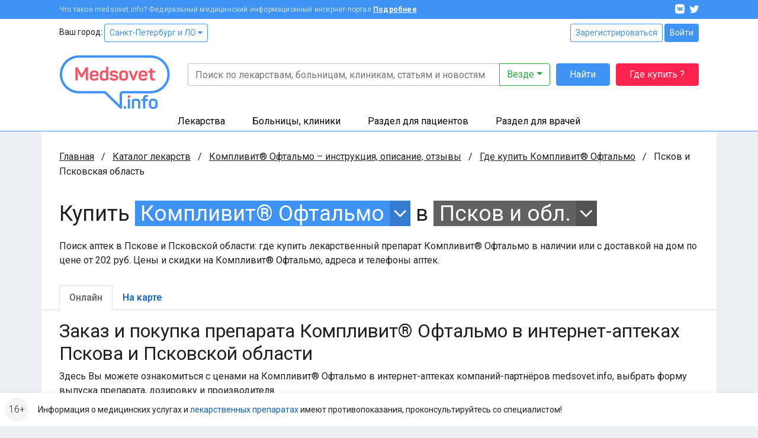

--- FILE ---
content_type: text/html; charset=UTF-8
request_url: https://www.medsovet.info/pskov/herb-buy/33394
body_size: 16036
content:
<!DOCTYPE html>
<html lang="ru">
<head>
	<meta charset="utf-8">
	<meta http-equiv="X-UA-Compatible" content="IE=edge">
	<meta name="viewport" content="width=device-width, initial-scale=1, shrink-to-fit=no">
	<meta name="csrf-token" id="csrf" content="yf20AQMnp4nicMXjKqc5mGxiFKvckeuW7Zdsw8xq">
	<meta name="theme-color" content="#3f93f6">
	<title>Где купить Компливит® Офтальмо в аптеках Пскова и Псковской области в интернете онлайн, цена</title>
	<meta property="og:title" content="Где купить Компливит® Офтальмо в аптеках Пскова и Псковской области в интернете онлайн, цена">
			<meta name="description" content="Поиск аптек в Пскове и Псковской области: где купить лекарственный препарат Компливит® Офтальмо в наличии или с доставкой на дом по цене от 202 руб. Цены и скидки на Компливит® Офтальмо, адреса и телефоны аптек.">
		<meta property="og:description" content="Поиск аптек в Пскове и Псковской области: где купить лекарственный препарат Компливит® Офтальмо в наличии или с доставкой на дом по цене от 202 руб. Цены и скидки на Компливит® Офтальмо, адреса и телефоны аптек.">
		<meta property="og:image" content="https://clinics.medsovet.info/img/logo.png">
			<meta property="og:url" content="https://www.medsovet.info/pskov/herb-buy/33394">
		<meta property="og:type" content="website">
	<meta property="og:site_name" content="Medsovet.info" />
	<meta property="og:locale" content="ru_RU" />
			
	<link rel="preconnect" href="https://mdapp.ru">
	<link rel="preconnect" href="https://www.googletagmanager.com">
	<link rel="preconnect" href="https://www.google-analytics.com">
	<link rel="preconnect" href="https://yastatic.net">
	<link rel="preconnect" href="https://mc.yandex.ru">
	<link rel="preconnect" href="https://an.yandex.ru">
	<link rel="preconnect" href="https://avatars.mds.yandex.net">
    <link rel="preconnect" href="https://fonts.googleapis.com">
    <link rel="preconnect" href="https://fonts.gstatic.com" crossorigin>

	<link rel="icon" type="image/png" href="https://clinics.medsovet.info/storage/favicon-16.png" sizes="16x16">
	<link rel="icon" type="image/png" href="https://clinics.medsovet.info/storage/favicon-32.png" sizes="32x32">
	<link rel="icon" type="image/png" href="https://clinics.medsovet.info/storage/favicon-96.png" sizes="96x96">
	<link rel="icon" type="image/png" href="https://clinics.medsovet.info/storage/favicon-128.png" sizes="128x128">
	<link rel="icon" type="image/png" href="https://clinics.medsovet.info/storage/favicon-192.png" sizes="192x192">
	<link rel="icon" href="https://clinics.medsovet.info/favicon.svg" type="image/svg+xml">

	<link rel="manifest" href="https://www.medsovet.info/manifest.json">

    <link href="https://fonts.googleapis.com/css2?family=Roboto:wght@300;400;500;700&display=swap" rel="stylesheet">
    <link href="https://clinics.medsovet.info/css/app.css?h=faba7b3f1f" rel="stylesheet">
    <link href="https://clinics.medsovet.info/css/app.sm.css?h=bcc1e1250b" rel="stylesheet" media="screen and (min-width: 576px)">
    <link href="https://clinics.medsovet.info/css/app.md.css?h=1fbf3d8347" rel="stylesheet" media="screen and (min-width: 768px)">
    <link href="https://clinics.medsovet.info/css/app.lg.css?h=3289d5ae62" rel="stylesheet" media="screen and (min-width: 992px)">
    <link href="https://clinics.medsovet.info/css/app.xl.css?h=194127782d" rel="stylesheet" media="screen and (min-width: 1200px)">
    <link href="https://clinics.medsovet.info/css/app.xxl.css?h=1233c86603" rel="stylesheet" media="screen and (min-width: 1400px)">
    <link href="https://clinics.medsovet.info/css/app.print.css?h=4c909ef824" rel="stylesheet" media="print">

    <link href="https://clinics.medsovet.info/css/vendor.css?h=f81ceaa940" rel="stylesheet" media="all">
	
	

    
</head>
	<body class="body">
	
	
			<script async src="https://www.googletagmanager.com/gtag/js?id=UA-35951298-1"></script>
<script>
	window.dataLayer = window.dataLayer || [];
	function gtag(){dataLayer.push(arguments);}
	gtag('js', new Date());

    
	gtag('config', 'UA-35951298-1', {"region":2});
    </script>


<script type="text/javascript" >
	window.dataLayer = window.dataLayer || [];
    (function(m,e,t,r,i,k,a){m[i]=m[i]||function(){(m[i].a=m[i].a||[]).push(arguments)};m[i].l=1*new Date();k=e.createElement(t),a=e.getElementsByTagName(t)[0],k.async=1,k.src=r,a.parentNode.insertBefore(k,a)})(window, document, "script", "https://mc.yandex.ru/metrika/tag.js", "ym");ym(8134843, "init", {"clickmap":true,"trackLinks":true,"accurateTrackBounce":true,"ecommerce":true,"params":{"geo":1480},"userParams":[]});
</script>
<noscript><div><img src="https://mc.yandex.ru/watch/8134843" style="position:absolute; left:-9999px;" alt="" /></div></noscript>

	
	
                        


	

    <div class="mheader">
    <div class="mheader__top container">
        <div class="mheader__inner">
            <div class="mheader__logo">
                <a href="https://www.medsovet.info">
                    <svg viewBox="0 0 130 16" width="130" height="16">
                        <path id="logo" d="M13.5.6c.5 0 .7.2.7.7V15c0 .5-.2.7-.7.7h-1.1c-.5 0-.7-.2-.7-.7V8.5c0-1.3.2-2.7.5-4.2H12c-.4 1.2-1 2.5-1.7 3.9l-2.1 3.7c-.2.3-.5.5-.8.5h-.7c-.4 0-.6-.1-.8-.5L3.8 8.1C3.1 7 2.6 5.7 2.2 4.3H2c.3 1.4.4 2.9.4 4.2V15c0 .5-.2.7-.7.7h-1c-.5 0-.7-.2-.7-.7V1.4C0 .9.2.7.7.7h.9c.6 0 .8.1 1 .6L7 9.2l4.4-7.9c.3-.5.4-.6 1-.6h1.1zM16.4 9c0-3 1.7-4.6 4.9-4.6s4.9 1.8 4.9 4.4v1.3c0 .6-.3.9-1 .9h-6.4v.8c0 1.4.9 2.1 2.4 2.1 1.2 0 2-.4 2.5-1.1.3-.5.6-.5 1.1-.3l.7.4c.5.2.6.6.3 1.1-.8 1.4-2.3 2-4.6 2-3.3 0-4.9-1.8-4.9-4.5V9zm7.3-.4c0-1.4-.8-2.2-2.4-2.2-1.6 0-2.5.8-2.5 2.2v.5h4.9v-.5zm4.1.2c0-2.9 1.5-4.4 4.4-4.4.7 0 1.5.1 2.5.3v-4c0-.5.1-.7.6-.7h1.2c.5 0 .7.2.7.7v13.5c0 .7-.2.9-.8 1.2-1.2.4-2.5.7-4 .7-3.1 0-4.6-1.4-4.6-4.3v-3zm6.9-1.9c-.8-.2-1.5-.3-2.1-.3-1.6 0-2.4.7-2.4 2.2v2.8c0 1.4.8 2.1 2.4 2.1.7 0 1.4-.1 1.9-.2.1 0 .2-.1.2-.2V6.9zm9.1-2.5c2.3 0 3.8.8 4.5 2.3.2.4.1.7-.3 1L47 8c-.5.2-.6.1-.9-.3-.4-.7-1.1-1.1-2.3-1.1-1.3 0-2 .4-2 1.1 0 .9.6 1.1 2.5 1.3 2.9.3 4.3 1 4.3 3.4 0 2.1-1.6 3.5-4.6 3.5-2.5 0-4.1-.8-4.7-2.6-.2-.4 0-.7.4-.9l1-.3c.4-.2.7-.1.9.4.3.8 1.1 1.2 2.4 1.2 1.5 0 2.2-.4 2.2-1.2 0-.9-.7-1.2-2.5-1.4-1-.1-1.6-.2-2.4-.5-.4-.1-.7-.3-1-.6-.5-.4-.9-1.3-.9-2.3 0-2 1.5-3.3 4.4-3.3zm6.1 4.2c0-2.6 1.8-4.2 4.9-4.2 3.1 0 4.9 1.6 4.9 4.2v3.1c0 2.6-1.8 4.2-4.9 4.2-3.1 0-4.9-1.6-4.9-4.2V8.6zm7.3 0c0-1.3-.9-2-2.4-2s-2.4.7-2.4 2v3.1c0 1.3.9 2 2.4 2s2.4-.7 2.4-2V8.6zm13.1-3.9c.7 0 .8.1.5.7L67 15.1c-.1.4-.4.6-.9.6h-.7c-.4 0-.7-.2-.9-.6l-3.9-9.6c-.2-.6-.1-.8.5-.8h.9c.8 0 1 .1 1.2.7l2 5.1c.3.8.5 1.7.6 2.1v.2h.1s.3-1.3.6-2.2l1.9-5.1c.2-.5.4-.7 1.2-.7h.7zM71.7 9c0-3 1.7-4.6 4.9-4.6s4.9 1.8 4.9 4.4v1.3c0 .6-.3.9-1 .9h-6.4v.8c0 1.4.9 2.1 2.4 2.1 1.2 0 2-.4 2.5-1.1.3-.5.6-.5 1.1-.3l.7.4c.5.2.6.6.3 1.1-.8 1.4-2.3 2-4.6 2-3.3 0-4.9-1.8-4.9-4.5V9zm7.3-.4c0-1.4-.8-2.2-2.4-2.2-1.6 0-2.5.8-2.5 2.2v.5H79v-.5zm7.2-6.4c.5 0 .7.1.7.6v1.9h2.4c.5 0 .7.1.7.6v1c0 .5-.2.7-.7.7h-2.4v4.3c0 1 .2 1.7.5 2 .3.3 1 .5 1.9.5.5 0 .7.1.7.7v1c0 .5-.2.7-.7.7-1.8.1-3-.3-3.7-.9-.7-.7-1.1-1.9-1.1-3.7V7H83c-.5 0-.6-.2-.6-.7v-1c0-.5.1-.6.6-.6h1.5V2.8c0-.5.2-.6.7-.6h1zm6.6 10.7c1 0 1.4.3 1.4 1.4v.2c0 1-.3 1.4-1.4 1.4h-.1c-1 0-1.4-.3-1.4-1.4v-.2c0-1 .3-1.4 1.4-1.4h.1zM97.7.6c1 0 1.3.3 1.3 1.3v.2c0 1-.3 1.3-1.3 1.3h-.1c-1 0-1.3-.3-1.3-1.3v-.2c0-1 .3-1.3 1.3-1.3h.1zm.5 4.1c.5 0 .7.1.7.6V15c0 .5-.2.7-.7.7H97c-.5 0-.6-.2-.6-.7V5.3c0-.5.1-.6.6-.6h1.2zm8-.3c3 0 4.4 1.5 4.4 4.3V15c0 .5-.2.7-.7.7h-1.2c-.5 0-.6-.2-.6-.7V8.7c0-1.4-.8-2.1-2.3-2.1-.7 0-1.4.1-2 .3-.1 0-.1.1-.1.2V15c0 .5-.1.7-.6.7h-1.2c-.5 0-.7-.2-.7-.7V6.3c0-.7.1-.9.8-1.2 1.3-.5 2.6-.7 4.2-.7zM118.7 0c.5 0 .7.2.7.7v.9c0 .5-.2.7-.7.7-1.8 0-2.4.6-2.4 2.2v.2h2.4c.5 0 .6.1.6.6v1c0 .5-.1.7-.6.7h-2.4v8c0 .5-.1.7-.7.7h-1.1c-.5 0-.7-.2-.7-.7V7h-1.3c-.5 0-.6-.2-.6-.7v-1c0-.5.1-.6.6-.6h1.3v-.2c0-2.9 1.5-4.4 4.6-4.5h.3zm1.6 8.6c0-2.6 1.8-4.2 4.9-4.2 3.1 0 4.9 1.6 4.9 4.2v3.1c0 2.6-1.8 4.2-4.9 4.2-3.1 0-4.9-1.6-4.9-4.2V8.6zm7.2 0c0-1.3-.9-2-2.4-2s-2.4.7-2.4 2v3.1c0 1.3.9 2 2.4 2s2.4-.7 2.4-2V8.6z"/>
                    </svg>
                </a>
            </div>
            <div class="mheader__category"></div>
            <div class="mheader__burger">
                
                <button  data-toggle="modal" data-target="#mobile_nav"><i></i></button>
            </div>
        </div>
    </div>
    <div class="header-mobile-search container">
        <form autocomplete="off" action="https://www.medsovet.info/globalsearch" method="get" id="mobile_search" enctype="text/plain">
            <input type="search" name="query" class="header-mobile-search_input" placeholder="Поиск по сайту" value="" id="mobileSearchFocus">
            <button type="submit"></button>
        </form>

    </div>
    <div class="header-mobile-search_result"></div>

</div>

<div class="modal fade right" tabindex="-1" role="dialog" aria-hidden="true" id="mobile_nav">
	<div class="modal-dialog" role="document">
		<div class="modal-content rounded-0 border-0">
			<div class="modal-header align-items-center">
				<a href="//www.medsovet.info"><div class="mlogo m-0"></div></a>
				<button type="button" class="close p-2" data-dismiss="modal" aria-label="Close">
					<i class="icon icon-x icon-x1"></i>
				</button>
			</div>
			<div class="modal-header">
				<div class="flex-grow-1">
											<div class="form-row">
							<div class="col"><a href="https://www.medsovet.info/login" class="btn btn-outline-blue btn-sm btn-block">Войти</a></div>
							<div class="col"><a href="https://www.medsovet.info/registration" class="btn btn-outline-blue btn-sm btn-block">Регистрация</a></div>
						</div>
														</div>
			</div>
			<div class="modal-body">

				<ul class="nav-tree mb-3" role="navigation">
					<li>
						<a href="#mob_hn_herb" class="nav-tree__collapse collapsed" role="button" data-toggle="collapse" aria-expanded="false" aria-controls="mob_hn_herb">Лекарства</a>
						<ul class="collapse" id="mob_hn_herb">
							<li><a class="nav-tree__link" href="https://www.medsovet.info/herb_list" rel="nofollow">Поиск лекарств</a></li>
							<li><a class="nav-tree__link" href="https://www.medsovet.info/spb/herb-buy">Купить лекарства</a></li>
							<li><a class="nav-tree__link" href="https://www.medsovet.info/herb_list/biologicheski-aktivnyye-dobavki">Бады</a></li>
							<li><a class="nav-tree__link" href="https://www.medsovet.info/herb_list/fitopreparaty">Фитопрепараты</a></li>
							<li><a class="nav-tree__link" href="https://www.medsovet.info/herb_list/other-items">Прочие товары</a></li>
						</ul>
					</li>
					<li>
						<a href="#mob_hn_clinics" class="nav-tree__collapse collapsed" role="button" data-toggle="collapse" aria-expanded="false" aria-controls="mob_hn_clinics">Больницы, клиники</a>
						<ul class="collapse" id="mob_hn_clinics">
							<li><a class="nav-tree__link" href="https://clinics.medsovet.info/spb" rel="nofollow">Главная страница раздела</a></li>
							<li><a class="nav-tree__link" href="https://clinics.medsovet.info">Все регионы</a></li>
							<li><a class="nav-tree__link" href="https://clinics.medsovet.info/akcii-klinik">Акции клиник</a></li>
							<li><a class="nav-tree__link" rel="nofollow" href="https://clinics.medsovet.info/spb/map">Клиники на карте</a></li>
							<li><a class="nav-tree__link" href="https://www.medsovet.info/3d">3D-туры</a></li>
							
						</ul>
					</li>
					<li>
						<a class="nav-tree__collapse collapsed" href="#mob_hn_patients" role="button" data-toggle="collapse" aria-expanded="false" aria-controls="mob_hn_patients">Раздел для пациентов</a>
						<ul class="collapse" id="mob_hn_patients">
							<li><a class="nav-tree__link" href="https://www.medsovet.info/patientspage" rel="nofollow">Главная страница раздела</a></li>
							<li><a class="nav-tree__link" href="https://www.medsovet.info/doctor_list">Врачи</a></li>
							<li><a class="nav-tree__link" href="https://www.medsovet.info/forum/board_159">Консультации</a></li>
							<li><a class="nav-tree__link" href="https://www.medsovet.info/sickness_list">Болезни</a></li>
							<li><a class="nav-tree__link" href="https://www.medsovet.info/news">Новости</a></li>
							<li><a class="nav-tree__link" href="https://www.medsovet.info/articles">Статьи</a></li>
							<li><a class="nav-tree__link" href="https://www.medsovet.info/forum">Форум</a></li>
						</ul>
					</li>
					<li>
						<a class="nav-tree__collapse collapsed" href="#mob_hn_doc" role="button" data-toggle="collapse" aria-expanded="false" aria-controls="mob_hn_doc">Раздел для врачей</a>
						<ul class="collapse" id="mob_hn_doc">
							<li><a class="nav-tree__link" href="https://www.medsovet.info/doctorspage" rel="nofollow">Главная страница раздела</a></li>
							<li><a class="nav-tree__link" href="https://www.medsovet.info/obuchenie">Обучение</a></li>
							<li><a class="nav-tree__link" href="https://www.medsovet.info/conference">Календарь конференций</a></li>
							<li><a class="nav-tree__link" href="https://www.medsovet.info/auth/login" rel="nofollow">Личный кабинет</a></li>
							<li><a class="nav-tree__link" href="https://www.medsovet.info/herb_list" rel="nofollow">Лекарства и МНН</a></li>
							<li><a class="nav-tree__link" href="https://www.medsovet.info/sickness_list" rel="nofollow">МКБ-10</a></li>
							<li><a class="nav-tree__link" href="https://www.medsovet.info/news/doctors" title="Новости для врачей">Новости</a></li>
							<li><a class="nav-tree__link" href="https://www.medsovet.info/articles/doctors" title="Статьи для врачей">Статьи</a></li>
							<li><a class="nav-tree__link" href="https://www.medsovet.info/rabota">Работа</a></li>
							<li><a class="nav-tree__link" href="https://www.medsovet.info/association_list">Ассоциации</a></li>
							<li><a class="nav-tree__link" href="https://www.medsovet.info/forum/board_65575" rel="nofollow">Закрытый форум</a></li>
						</ul>
					</li>
						
				</ul>

				<div class="alert alert-light small"> Информация о медицинских услугах и <a href="https://www.medsovet.info/herb_list" rel="nofollow">лекарственных препаратах</a> имеют <a href="https://www.medsovet.info/herb_list" rel="nofollow">противопоказания, проконсультируйтесь со специалистом!</a> </div>

				<div class="p-3 text-white bg-pink rounded d-flex flex-column justify-content-center">
					
					
					
					
					<b class="text-uppercase text-center pb-2">ГДЕ КУПИТЬ ЛЕКАРСТВО?</b>
					<a href="https://www.medsovet.info/herb-buy" class="btn btn-outline-while"
					   onclick="yaCounter8134843.params({ btn: { header_herb_buy:'mob'}})">Узнать подробнее</a>

				</div>

			</div>
		</div>
	</div>
	
</div><div class="modal fade" tabindex="-1" role="dialog" aria-hidden="true" id="mobileSearch">
	<div class="modal-dialog" role="document">
		<div class="modal-content rounded-0 border-0">
            <div class="modal-header align-items-center">
                <span class="modal-title font-weight-bold text-uppercase h5">Поиск по сайту</span>
                <button type="button" class="close p-2" data-dismiss="modal" aria-label="Close">
                    <i class="icon icon-x icon-x1"></i>
                </button>
            </div>
            <form autocomplete="off" action="https://www.medsovet.info/globalsearch" method="get" enctype="text/plain" class="modal-header position-sticky bg-white" style="top: 0; z-index: 1">
                <input type="hidden" name="_token" value="yf20AQMnp4nicMXjKqc5mGxiFKvckeuW7Zdsw8xq">                <input type="search" name="query" class="form-control" placeholder="Поиск по сайту" id="mobileSearchInput">
            </form>
			<div class="modal-body mobile-search-result"></div>
		</div>
	</div>
</div>
<header class="header">
    <div class="topbar">
        <div class="container">
            <div class="topbar__inn">
                <div class="topbar__text">
                    <span>Что такое medsovet.info? Федеральный медицинский информационный интернет-портал</span> <a href="https://www.medsovet.info/about">Подробнее</a>
                </div>
                <div class="topbar__soc">
                    <a href="https://vk.com/medsovet"><i class="icon-vk"></i></a>
                    
                    <a href="https://instagram.com/Medsovet.info"><i class="icon-twitter"></i></a>
                </div>
            </div>
        </div>
    </div>
    <div class="header__inn">
        <div class="container header__top--container">
            <div class="header__top row">
                <div class="col">
                    Ваш город: <a class="btn btn-sm btn-outline-primary" id="change_city" href="#">Санкт-Петербург и ЛО
 <i class="fa fa-caret-down"></i></a>
                </div>
                <div class="col-auto">
                    						<div class="">
							<a href="https://www.medsovet.info/registration" class="btn btn-sm btn-outline-primary">Зарегистрироваться</a>
							<a href="https://www.medsovet.info/login" class="btn btn-sm btn-primary">Войти</a>
						</div>

                                    </div>
            </div>
            <div class="header__bottom">
                <div class="header__logo">
                    <a href="https://www.medsovet.info">
                        <div class="logo"> <img src="https://clinics.medsovet.info/img/logo.png"> </div>
                    </a>
                </div>
                <div class="header__main">
                    <div class="header__search" id="global-search">
                        <div class="header__search-input">
                            <form action="https://www.medsovet.info/globalsearch" method="get" class="position-relative" id="global_search" enctype="text/plain">
                                <div class="input-group">
                                    <input type="text" class="form-control" name="query" autocomplete="off" placeholder="Поиск по лекарствам, больницам, клиникам, статьям и новостям" value="">

                                    <div class="input-group-append">
                                        <button type="button" class="btn btn-outline-success dropdown-toggle" data-toggle="dropdown" aria-haspopup="true" aria-expanded="false">
                                            Везде
                                        </button>
                                        <div class="dropdown-menu dropdown-menu-right p-3">
                                            <div class="custom-controls-stacked">

                                                                                                    <div class="custom-control custom-radio">
                                                        <input type="radio" id="search_type_0" name="type" class="custom-control-input" value="0" checked>
                                                        <label class="custom-control-label" for="search_type_0">Везде</label>
                                                    </div>
                                                                                                    <div class="custom-control custom-radio">
                                                        <input type="radio" id="search_type_1" name="type" class="custom-control-input" value="1" >
                                                        <label class="custom-control-label" for="search_type_1">По мед. учреждениям</label>
                                                    </div>
                                                                                                    <div class="custom-control custom-radio">
                                                        <input type="radio" id="search_type_2" name="type" class="custom-control-input" value="2" >
                                                        <label class="custom-control-label" for="search_type_2">По МНН</label>
                                                    </div>
                                                                                                    <div class="custom-control custom-radio">
                                                        <input type="radio" id="search_type_3" name="type" class="custom-control-input" value="3" >
                                                        <label class="custom-control-label" for="search_type_3">По лекарствам</label>
                                                    </div>
                                                                                                    <div class="custom-control custom-radio">
                                                        <input type="radio" id="search_type_4" name="type" class="custom-control-input" value="4" >
                                                        <label class="custom-control-label" for="search_type_4">По новостям</label>
                                                    </div>
                                                                                                    <div class="custom-control custom-radio">
                                                        <input type="radio" id="search_type_5" name="type" class="custom-control-input" value="5" >
                                                        <label class="custom-control-label" for="search_type_5">По статьям</label>
                                                    </div>
                                                                                                    <div class="custom-control custom-radio">
                                                        <input type="radio" id="search_type_6" name="type" class="custom-control-input" value="6" >
                                                        <label class="custom-control-label" for="search_type_6">По болезням</label>
                                                    </div>
                                                                                                    <div class="custom-control custom-radio">
                                                        <input type="radio" id="search_type_7" name="type" class="custom-control-input" value="7" >
                                                        <label class="custom-control-label" for="search_type_7">По врачам</label>
                                                    </div>
                                                                                                    <div class="custom-control custom-radio">
                                                        <input type="radio" id="search_type_9" name="type" class="custom-control-input" value="9" >
                                                        <label class="custom-control-label" for="search_type_9">По форуму</label>
                                                    </div>
                                                                                            </div>
                                        </div>
                                    </div>
                                </div>
                                <div class="position-relative">
                                    <div class="header__search-result shadow">

                                    </div>
                                </div>
                            </form>
                        </div>
                        <div class="header__search-btn">
                            <button class="btn btn-primary" type="submit" form="global_search">Найти</button>
                        </div>
                        <div class="header__search-btn hidden-md">
                            
                               
                                
                            <a href="https://www.medsovet.info/herb-buy" onclick="yaCounter8134843.params({ btn: { header_herb_buy:'mob'}})" class="btn btn-red">Где купить ?</a>
                        </div>
                    </div>
                    
                </div>
            </div>
        </div>
        <div class="header__catalog">
            <div class="catalog">
                <div class="container">
                    <ul>
                        <li class="catalog__herb" data="ms-herb">
                            <div data="herb" class="catalog__block">
                                <a href="https://www.medsovet.info/herb_list">Лекарства</a>
                            </div>
                            <div class="catalog__sub">
                                <div class="catalog__sub-inn">
                                    <div class="row">
                                        <div class="catalog__dib col-12 col-xl-6">
                                            <ul class="catalog__listill">
                                                <li>
                                                    <a href="https://www.medsovet.info/herb_list" rel="nofollow">
                                                        <div class="catalog__listill-icon"> <span class="picon picon-pills"></span> </div>
                                                        <div class="catalog__listill-text">Поиск по лекарствам</div>
                                                    </a>
                                                </li>
                                                <li>
                                                    <a href="https://www.medsovet.info/herb_list#mnn">
                                                        <div class="catalog__listill-icon"> <span class="picon picon-loupe"></span> </div>
                                                        <div class="catalog__listill-text">Поиск по МНН</div>
                                                    </a>
                                                </li>
                                                <li>
                                                    <a href="https://www.medsovet.info/spb/herb-buy" rel="nofollow">
                                                        <div class="catalog__listill-icon"> <span class="picon picon-location"></span> </div>
                                                        <div class="catalog__listill-text">Найти аптеку</div>
                                                    </a>
                                                </li>
                                            </ul>
                                        </div>
                                        <div class="col-12 col-xl-6">
                                            <div class="catalog__list">
                                                <ul>
                                                    <li><a href="https://www.medsovet.info/herb_list" rel="nofollow">Главная страница раздела</a></li>
                                                    <li><a href="https://www.medsovet.info/herb_list" rel="nofollow">Мед. оборудование</a></li>
                                                    <li><a href="https://www.medsovet.info/herb_list/biologicheski-aktivnyye-dobavki">Бады</a></li>
                                                </ul>
                                                <ul>
                                                    <li><a href="https://www.medsovet.info/herb_list/fitopreparaty">Фитопрепараты</a></li>
                                                    <li><a href="https://www.medsovet.info/herb_list/other-items">Прочие товары</a></li>
                                                </ul>
                                            </div>
                                        </div>
                                    </div>
                                </div>
                            </div>
                        </li>
                        <li class="catalog__hosp " data="ms-hosp">
                            <div data="hosp" class="catalog__block"><a href="https://clinics.medsovet.info/spb">Больницы, клиники</a> </div>
                            <div class="catalog__sub">
                                <div class="catalog__sub-inn">
                                    <div class="row">
                                        <div class="catalog__dib col-12 col-xl-6">
                                            <ul class="catalog__listill">
                                                <li>
                                                    <a href="https://www.medsovet.info/stock">
                                                        <div class="catalog__listill-icon"> <span class="picon picon-gift"></span> </div>
                                                        <div class="catalog__listill-text">Акции клиник</div>
                                                    </a>
                                                </li>
                                                <li>
                                                    <a href="https://clinics.medsovet.info/spb/map" rel="nofollow">
                                                        <div class="catalog__listill-icon"> <span class="picon picon-location"></span> </div>
                                                        <div class="catalog__listill-text">Клиники на карте</div>
                                                    </a>
                                                </li>
                                                <li>
                                                    <a href="https://www.medsovet.info/3d">
                                                        <div class="catalog__listill-icon"> <span class="picon picon-d360"></span> </div>
                                                        <div class="catalog__listill-text">3D-туры</div>
                                                    </a>
                                                </li>
                                            </ul>
                                        </div>
                                        <div class="col-12 col-xl-6">
                                            <div class="catalog__list">
                                                <ul>
                                                    <li><a href="https://clinics.medsovet.info/spb" rel="nofollow">Главная страница раздела</a></li>
                                                    <li><a href="https://clinics.medsovet.info/spb/rodilnye_doma">Родильные дома</a> </li>
                                                    <li><a href="https://clinics.medsovet.info/spb/zhenskie_konsultacii">Женские
                                                            консультации</a></li>
                                                </ul>
                                                <ul>
                                                    <li><a href="https://clinics.medsovet.info/spb/bolnicy">Больницы</a></li>
                                                    <li><a href="https://clinics.medsovet.info/spb/polikliniki">Поликлиники</a></li>
                                                    <li><a href="https://clinics.medsovet.info/spb/stomatologii">Стоматологии</a></li>
                                                </ul>
                                                <ul>
                                                    <li><a href="https://clinics.medsovet.info">Все регионы</a></li>
                                                    
                                                </ul>
                                            </div>
                                        </div>
                                    </div>
                                </div>
                            </div>
                        </li>
                        <li class="catalog__pati" data="ms-pati">
                            <div data="pati" class="catalog__block"><a href="https://www.medsovet.info/patientspage">Раздел для пациентов</a> </div>
                            <div class="catalog__sub">
                                <div class="catalog__sub-inn">
                                    <div class="row">
                                        <div class="catalog__dib col-12 col-xl-6">
                                            <ul class="catalog__listill">
                                                
                                                <li>
                                                    <a href="https://www.medsovet.info/doctor_list">
                                                        <div class="catalog__listill-icon"> <span class="picon picon-doctor"></span> </div>
                                                        <div class="catalog__listill-text">Врачи</div>
                                                    </a>
                                                </li>
                                                <li>
                                                    <a href="https://www.medsovet.info/forum/board_159">
                                                        <div class="catalog__listill-icon"> <span class="picon picon-comment"></span> </div>
                                                        <div class="catalog__listill-text">Консультации</div>
                                                    </a>
                                                </li>
                                            </ul>
                                        </div>
                                        <div class="col-12 col-xl-6">
                                            <div class="catalog__list">
                                                <ul>
                                                    <li><a href="https://www.medsovet.info/patientspage" rel="nofollow">Главная страница раздела</a></li>
                                                    <li><a href="https://www.medsovet.info/3d" rel="nofollow">3D туры</a></li>
                                                    <li><a href="https://www.medsovet.info/sickness_list">Болезни</a></li>
                                                </ul>
                                                <ul>
                                                    <li><a href="https://www.medsovet.info/news">Новости</a></li>
                                                    <li><a href="https://www.medsovet.info/articles">Статьи</a></li>
                                                    <li><a href="https://www.medsovet.info/forum">Форум</a></li>
                                                </ul>
                                                <ul>
                                                    <li><a href="https://clinics.medsovet.info/akcii-klinik" rel="nofollow">Акции</a></li>
                                                </ul>
                                            </div>
                                        </div>
                                    </div>
                                </div>
                            </div>
                        </li>
                        <li class="catalog__doct" data="ms-doct">
                            <div data="doct" class="catalog__block"><a href="https://www.medsovet.info/doctorspage">Раздел для врачей</a> </div>
                            <div class="catalog__sub">
                                <div class="catalog__sub-inn">
                                    <div class="row">
                                        <div class="catalog__dib col-12 col-xl-6">
                                            <ul class="catalog__listill">
                                                <li>
                                                    <a href="https://www.medsovet.info/obuchenie">
                                                        <div class="catalog__listill-icon"> <span class="picon picon-education"></span> </div>
                                                        <div class="catalog__listill-text">Обучение</div>
                                                    </a>
                                                </li>
                                                <li>
                                                    <a href="https://www.medsovet.info/conference">
                                                        <div class="catalog__listill-icon"> <span class="picon picon-calendar"></span> </div>
                                                        <div class="catalog__listill-text">Календарь конференций</div>
                                                    </a>
                                                </li>
                                                <li>
                                                    <a href="https://www.medsovet.info/auth/login" rel="nofollow">
                                                        <div class="catalog__listill-icon"> <span class="picon picon-in"></span> </div>
                                                        <div class="catalog__listill-text">Личный кабинет</div>
                                                    </a>
                                                </li>
                                            </ul>
                                        </div>
                                        <div class="col-12 col-xl-6">
                                            <div class="catalog__list">
                                                <ul>
                                                    <li><a href="https://www.medsovet.info/doctorspage" rel="nofollow">Главная страница раздела</a></li>
                                                    <li><a href="https://www.medsovet.info/herb_list" rel="nofollow">Лекарства и МНН</a></li>
                                                    <li><a href="https://www.medsovet.info/sickness_list" rel="nofollow">МКБ-10</a></li>
                                                </ul>
                                                <ul>
                                                    <li><a href="https://www.medsovet.info/news/doctors" title="Новости для врачей">Новости</a></li>
                                                    <li><a href="https://www.medsovet.info/articles/doctors" title="Статьи для врачей">Статьи</a></li>
                                                    <li><a href="https://www.medsovet.info/rabota">Работа</a></li>
                                                </ul>
                                                <ul>
                                                    <li><a href="https://www.medsovet.info/association_list">Ассоциации</a></li>
                                                    <li><a href="https://www.medsovet.info/forum/board_65575" rel="nofollow">Закрытый форум</a></li>
                                                </ul>
                                            </div>
                                        </div>
                                    </div>
                                </div>
                            </div>
                        </li>
                    </ul>
                </div>
            </div>
        </div>
    </div>
</header>
                    <div class="main">
            <div class="container bg-white">
                <div class="coll__content">
                        <div class="coll__content--left">
    
                <ul class="breadcrumbs" itemscope itemtype="http://schema.org/BreadcrumbList">
						<li class="breadcrumbs__item" itemprop="itemListElement" itemscope itemtype="http://schema.org/ListItem">
				<a href="https://www.medsovet.info" class="breadcrumbs__link" itemprop="item" title="Главная">Главная</a>
				<meta itemprop="name" content="Главная" />
				<meta itemprop="position" content="1" />
			</li>
								<li class="breadcrumbs__item" itemprop="itemListElement" itemscope itemtype="http://schema.org/ListItem">
				<a href="https://www.medsovet.info/herb_list" class="breadcrumbs__link" itemprop="item" title="Каталог лекарств">Каталог лекарств</a>
				<meta itemprop="name" content="Каталог лекарств" />
				<meta itemprop="position" content="2" />
			</li>
								<li class="breadcrumbs__item" itemprop="itemListElement" itemscope itemtype="http://schema.org/ListItem">
				<a href="https://www.medsovet.info/herb/33394" class="breadcrumbs__link" itemprop="item" title="Компливит® Офтальмо – инструкция, описание, отзывы">Компливит® Офтальмо – инструкция, описание, отзывы</a>
				<meta itemprop="name" content="Компливит® Офтальмо – инструкция, описание, отзывы" />
				<meta itemprop="position" content="3" />
			</li>
								<li class="breadcrumbs__item" itemprop="itemListElement" itemscope itemtype="http://schema.org/ListItem">
				<a href="https://www.medsovet.info/herb-buy/33394" class="breadcrumbs__link" itemprop="item" title="Где купить Компливит® Офтальмо">Где купить Компливит® Офтальмо</a>
				<meta itemprop="name" content="Где купить Компливит® Офтальмо" />
				<meta itemprop="position" content="4" />
			</li>
								<li class="breadcrumbs__item">
				<span class="breadcrumbs__current" title="Псков и Псковская область">Псков и Псковская область</span>
			</li>
			</ul>
    <div class="page-header">
        <h1 style="line-height: 1.5;" class="display-4">Купить <span class="d-inline bg-primary herb-buy-select-btn"
                                                                     role="button" data-toggle="modal"
                                                                     data-target="#modal_search_herb_buy">Компливит® Офтальмо<i></i></span>
            в <span class="d-inline bg-secondary herb-buy-select-btn" role="button" data-toggle="modal"
                    data-target="#modal_region_herb_buy" aria-haspopup="true" aria-expanded="false">Псков и обл.<i></i></span>
        </h1>
        <p class="d-none d-sm-block">Поиск аптек в Пскове и Псковской области: где купить лекарственный препарат Компливит® Офтальмо в наличии или с доставкой на дом по цене от 202 руб. Цены и скидки на Компливит® Офтальмо, адреса и телефоны аптек.</p>
    </div>

    <div class="modal fade" id="modal_search_herb_buy" tabindex="-1" role="dialog" aria-hidden="true">
        <div class="modal-dialog modal-dialog-scrollable" role="document">
            <div class="modal-content position-relative">
                <div class="modal-header align-items-center">
                    <h5 class="modal-title font-weight-normal" id="exampleModalLabel">Поиск лекарств</h5>
                    <button type="button" class="close" data-dismiss="modal" aria-label="Close">
                        <span class="btn-close"></span>
                    </button>
                </div>
                <div class="modal-body p-0">
                    <form onsubmit="return false" class="list-group list-group-flush"
                          action="https://www.medsovet.info/herb-buy/search_herb">
                        <div class="list-group-item position-sticky" style="top: 0; z-index: 1">
                            <input type="search" name="query" class="form-control" autocomplete="off"
                                   id="input_search_herb"
                                   placeholder="Введите название лекарства...">
                        </div>
                        <div class="list-group-item text-center" id="input_search_herb_spinner" style="display: none">
                            <div class="spinner-border text-primary" role="status"></div>
                        </div>
                    </form>
                </div>
            </div>
        </div>
    </div>

    <div class="modal fade" id="modal_region_herb_buy" tabindex="-1" role="dialog" aria-hidden="true">
        <div class="modal-dialog modal-dialog-scrollable" role="document">
            <div class="modal-content position-relative">
                <div class="modal-header align-items-center">
                    <h5 class="modal-title font-weight-normal" id="exampleModalLabel">Выбор региона</h5>
                    <button type="button" class="close" data-dismiss="modal" aria-label="Close">
                        <span class="btn-close"></span>
                    </button>
                </div>
                <div class="modal-body p-0">
                    <div class="list-group list-group-flush">
                                                                                    <a class="list-group-item list-group-item-action"
                                   href="https://www.medsovet.info/msk/herb-buy/33394">Москва и МО
</a>
                                                                                                                <a class="list-group-item list-group-item-action"
                                   href="https://www.medsovet.info/spb/herb-buy/33394">Санкт-Петербург и ЛО
</a>
                                                                                                                <a class="list-group-item list-group-item-action"
                                   href="https://www.medsovet.info/maykop/herb-buy/33394">Адыгея
</a>
                                                                                                                <a class="list-group-item list-group-item-action"
                                   href="https://www.medsovet.info/gorno-altaysk/herb-buy/33394">Алтай
</a>
                                                                                                                <a class="list-group-item list-group-item-action"
                                   href="https://www.medsovet.info/blagoveschensk/herb-buy/33394">Амурская область
</a>
                                                                                                                <a class="list-group-item list-group-item-action"
                                   href="https://www.medsovet.info/arhangelsk/herb-buy/33394">Архангельск и обл.
</a>
                                                                                                                <a class="list-group-item list-group-item-action"
                                   href="https://www.medsovet.info/astrahan/herb-buy/33394">Астрахань и обл.
</a>
                                                                                                                <a class="list-group-item list-group-item-action"
                                   href="https://www.medsovet.info/barnaul/herb-buy/33394">Барнаул и Алтайский край
</a>
                                                                                                                <a class="list-group-item list-group-item-action"
                                   href="https://www.medsovet.info/belgorod/herb-buy/33394">Белгород и обл.
</a>
                                                                                                                <a class="list-group-item list-group-item-action"
                                   href="https://www.medsovet.info/bryansk/herb-buy/33394">Брянск и  обл.
</a>
                                                                                                                <a class="list-group-item list-group-item-action"
                                   href="https://www.medsovet.info/ulan-ude/herb-buy/33394">Бурятия
</a>
                                                                                                                <a class="list-group-item list-group-item-action"
                                   href="https://www.medsovet.info/vladivostok/herb-buy/33394">Владивосток и Приморский край
</a>
                                                                                                                <a class="list-group-item list-group-item-action"
                                   href="https://www.medsovet.info/vladimir/herb-buy/33394">Владимир и обл.
</a>
                                                                                                                <a class="list-group-item list-group-item-action"
                                   href="https://www.medsovet.info/volgograd/herb-buy/33394">Волгоград и обл.
</a>
                                                                                                                <a class="list-group-item list-group-item-action"
                                   href="https://www.medsovet.info/vologda/herb-buy/33394">Вологда и обл.</a>
                                                                                                                <a class="list-group-item list-group-item-action"
                                   href="https://www.medsovet.info/voronej/herb-buy/33394">Воронеж и обл.
</a>
                                                                                                                <a class="list-group-item list-group-item-action"
                                   href="https://www.medsovet.info/birobidjan/herb-buy/33394">Еврейская АО
</a>
                                                                                                                <a class="list-group-item list-group-item-action"
                                   href="https://www.medsovet.info/ekaterinburg/herb-buy/33394">Екатеринбург и обл.
</a>
                                                                                                                <a class="list-group-item list-group-item-action"
                                   href="https://www.medsovet.info/chita/herb-buy/33394">Забайкальский край
</a>
                                                                                                                <a class="list-group-item list-group-item-action"
                                   href="https://www.medsovet.info/ivanovo/herb-buy/33394">Иваново и обл.
</a>
                                                                                                                <a class="list-group-item list-group-item-action"
                                   href="https://www.medsovet.info/magas/herb-buy/33394">Ингушетия
</a>
                                                                                                                <a class="list-group-item list-group-item-action"
                                   href="https://www.medsovet.info/irkutsk/herb-buy/33394">Иркутск и обл.
</a>
                                                                                                                <a class="list-group-item list-group-item-action"
                                   href="https://www.medsovet.info/nalchik/herb-buy/33394">Кабардино-Балкария
</a>
                                                                                                                <a class="list-group-item list-group-item-action"
                                   href="https://www.medsovet.info/kazan/herb-buy/33394">Казань и Татарстан
</a>
                                                                                                                <a class="list-group-item list-group-item-action"
                                   href="https://www.medsovet.info/kaliningrad/herb-buy/33394">Калининград и обл.
</a>
                                                                                                                <a class="list-group-item list-group-item-action"
                                   href="https://www.medsovet.info/elista/herb-buy/33394">Калмыкия
</a>
                                                                                                                <a class="list-group-item list-group-item-action"
                                   href="https://www.medsovet.info/kaluga/herb-buy/33394">Калуга и обл.
</a>
                                                                                                                <a class="list-group-item list-group-item-action"
                                   href="https://www.medsovet.info/petropavlovsk-kamchatskiy/herb-buy/33394">Камчатский край
</a>
                                                                                                                <a class="list-group-item list-group-item-action"
                                   href="https://www.medsovet.info/cherkessk/herb-buy/33394">Карачаево-Черкессия
</a>
                                                                                                                <a class="list-group-item list-group-item-action"
                                   href="https://www.medsovet.info/kemerovo/herb-buy/33394">Кемерово и область
</a>
                                                                                                                <a class="list-group-item list-group-item-action"
                                   href="https://www.medsovet.info/kirov/herb-buy/33394">Киров и обл.
</a>
                                                                                                                <a class="list-group-item list-group-item-action"
                                   href="https://www.medsovet.info/kostroma/herb-buy/33394">Кострома и  обл.
</a>
                                                                                                                <a class="list-group-item list-group-item-action"
                                   href="https://www.medsovet.info/krasnodar/herb-buy/33394">Краснодарский край
</a>
                                                                                                                <a class="list-group-item list-group-item-action"
                                   href="https://www.medsovet.info/krasnoyarsk/herb-buy/33394">Красноярский край
</a>
                                                                                                                <a class="list-group-item list-group-item-action"
                                   href="https://www.medsovet.info/kurgan/herb-buy/33394">Курган и обл.
</a>
                                                                                                                <a class="list-group-item list-group-item-action"
                                   href="https://www.medsovet.info/kursk/herb-buy/33394">Курск и обл.
</a>
                                                                                                                <a class="list-group-item list-group-item-action"
                                   href="https://www.medsovet.info/lipetsk/herb-buy/33394">Липецк и обл.
</a>
                                                                                                                <a class="list-group-item list-group-item-action"
                                   href="https://www.medsovet.info/magadan/herb-buy/33394">Магадан и обл.
</a>
                                                                                                                <a class="list-group-item list-group-item-action"
                                   href="https://www.medsovet.info/yoshkar-ola/herb-buy/33394">Марий Эл
</a>
                                                                                                                <a class="list-group-item list-group-item-action"
                                   href="https://www.medsovet.info/murmansk/herb-buy/33394">Мурманск и обл.
</a>
                                                                                                                <a class="list-group-item list-group-item-action"
                                   href="https://www.medsovet.info/naryan-mar/herb-buy/33394">Ненецкий АО</a>
                                                                                                                <a class="list-group-item list-group-item-action"
                                   href="https://www.medsovet.info/nijniy-novgorod/herb-buy/33394">Нижний Новгород и обл.
</a>
                                                                                                                <a class="list-group-item list-group-item-action"
                                   href="https://www.medsovet.info/velikiy-novgorod/herb-buy/33394">Новгород и обл.
</a>
                                                                                                                <a class="list-group-item list-group-item-action"
                                   href="https://www.medsovet.info/novosibirsk/herb-buy/33394">Новосибирск и обл.
</a>
                                                                                                                <a class="list-group-item list-group-item-action"
                                   href="https://www.medsovet.info/omsk/herb-buy/33394">Омск и обл.
</a>
                                                                                                                <a class="list-group-item list-group-item-action"
                                   href="https://www.medsovet.info/orel/herb-buy/33394">Орел и обл.
</a>
                                                                                                                <a class="list-group-item list-group-item-action"
                                   href="https://www.medsovet.info/orenburg/herb-buy/33394">Оренбург и обл.
</a>
                                                                                                                <a class="list-group-item list-group-item-action"
                                   href="https://www.medsovet.info/penza/herb-buy/33394">Пенза и обл.
</a>
                                                                                                                <a class="list-group-item list-group-item-action"
                                   href="https://www.medsovet.info/perm/herb-buy/33394">Пермский край
</a>
                                                                                                                <b class="list-group-item text-pink">Псков и обл.
</b>
                                                                                                                <a class="list-group-item list-group-item-action"
                                   href="https://www.medsovet.info/mahachkala/herb-buy/33394">Республика Дагестан
</a>
                                                                                                                <a class="list-group-item list-group-item-action"
                                   href="https://www.medsovet.info/petrozavodsk/herb-buy/33394">Республика Карелия
</a>
                                                                                                                <a class="list-group-item list-group-item-action"
                                   href="https://www.medsovet.info/syiktyivkar/herb-buy/33394">Республика Коми
</a>
                                                                                                                <a class="list-group-item list-group-item-action"
                                   href="https://www.medsovet.info/simferopol/herb-buy/33394">Республика Крым</a>
                                                                                                                <a class="list-group-item list-group-item-action"
                                   href="https://www.medsovet.info/saransk/herb-buy/33394">Республика Мордовия
</a>
                                                                                                                <a class="list-group-item list-group-item-action"
                                   href="https://www.medsovet.info/groznyiy/herb-buy/33394">Республика Чечня
</a>
                                                                                                                <a class="list-group-item list-group-item-action"
                                   href="https://www.medsovet.info/cheboksaryi/herb-buy/33394">Республика Чувашия
</a>
                                                                                                                <a class="list-group-item list-group-item-action"
                                   href="https://www.medsovet.info/rostov-na-donu/herb-buy/33394">Ростов-на-Дону и обл.
</a>
                                                                                                                <a class="list-group-item list-group-item-action"
                                   href="https://www.medsovet.info/ryazan/herb-buy/33394">Рязань и обл.
</a>
                                                                                                                <a class="list-group-item list-group-item-action"
                                   href="https://www.medsovet.info/samara/herb-buy/33394">Самара и обл.
</a>
                                                                                                                <a class="list-group-item list-group-item-action"
                                   href="https://www.medsovet.info/saratov/herb-buy/33394">Саратов и обл.
</a>
                                                                                                                <a class="list-group-item list-group-item-action"
                                   href="https://www.medsovet.info/yakutsk/herb-buy/33394">Саха (Якутия)
</a>
                                                                                                                <a class="list-group-item list-group-item-action"
                                   href="https://www.medsovet.info/yujno-sahalinsk/herb-buy/33394">Сахалин и обл.
</a>
                                                                                                                <a class="list-group-item list-group-item-action"
                                   href="https://www.medsovet.info/vladikavkaz/herb-buy/33394">Северная Осетия (Алания)
</a>
                                                                                                                <a class="list-group-item list-group-item-action"
                                   href="https://www.medsovet.info/smolensk/herb-buy/33394">Смоленск и обл.
</a>
                                                                                                                <a class="list-group-item list-group-item-action"
                                   href="https://www.medsovet.info/stavropol/herb-buy/33394">Ставропольский край
</a>
                                                                                                                <a class="list-group-item list-group-item-action"
                                   href="https://www.medsovet.info/tambov/herb-buy/33394">Тамбов и обл.
</a>
                                                                                                                <a class="list-group-item list-group-item-action"
                                   href="https://www.medsovet.info/tver/herb-buy/33394">Тверь и обл.
</a>
                                                                                                                <a class="list-group-item list-group-item-action"
                                   href="https://www.medsovet.info/tomsk/herb-buy/33394">Томск и обл.
</a>
                                                                                                                <a class="list-group-item list-group-item-action"
                                   href="https://www.medsovet.info/tula/herb-buy/33394">Тула и обл.
</a>
                                                                                                                <a class="list-group-item list-group-item-action"
                                   href="https://www.medsovet.info/kyizyil/herb-buy/33394">Тыва (Тува)
</a>
                                                                                                                <a class="list-group-item list-group-item-action"
                                   href="https://www.medsovet.info/tyumen/herb-buy/33394">Тюмень и обл.
</a>
                                                                                                                <a class="list-group-item list-group-item-action"
                                   href="https://www.medsovet.info/ijevsk/herb-buy/33394">Удмуртия и обл.
</a>
                                                                                                                <a class="list-group-item list-group-item-action"
                                   href="https://www.medsovet.info/ulyanovsk/herb-buy/33394">Ульяновск и обл.
</a>
                                                                                                                <a class="list-group-item list-group-item-action"
                                   href="https://www.medsovet.info/ufa/herb-buy/33394">Уфа и Башкортостан
</a>
                                                                                                                <a class="list-group-item list-group-item-action"
                                   href="https://www.medsovet.info/habarovsk/herb-buy/33394">Хабаровский край
</a>
                                                                                                                <a class="list-group-item list-group-item-action"
                                   href="https://www.medsovet.info/abakan/herb-buy/33394">Хакасия
</a>
                                                                                                                <a class="list-group-item list-group-item-action"
                                   href="https://www.medsovet.info/hantyi-mansiysk/herb-buy/33394">Ханты-Мансийск и ХМАО
</a>
                                                                                                                <a class="list-group-item list-group-item-action"
                                   href="https://www.medsovet.info/chelyabinsk/herb-buy/33394">Челябинск и обл.
</a>
                                                                                                                <a class="list-group-item list-group-item-action"
                                   href="https://www.medsovet.info/anadyir/herb-buy/33394">Чукотский АО
</a>
                                                                                                                <a class="list-group-item list-group-item-action"
                                   href="https://www.medsovet.info/salehard/herb-buy/33394">Ямало-Ненецкий АО
</a>
                                                                                                                <a class="list-group-item list-group-item-action"
                                   href="https://www.medsovet.info/yaroslavl/herb-buy/33394">Ярославль и обл.
</a>
                                                                        </div>
                </div>
            </div>
        </div>
    </div>


    <div class="container-out mb-3">
        <div class="container nav-tabs">
            <div class="nav text-center" style="font-weight: 500" role="tablist">
                <a class="nav-item nav-link flex-grow-1 flex-sm-grow-0 active" id="online-tab" data-toggle="tab"
                   href="#online" role="tab" aria-controls="online" aria-selected="true">Онлайн</a>
                <a class="nav-item nav-link flex-grow-1 flex-sm-grow-0" id="map-tab" data-toggle="tab" href="#map"
                   role="tab" aria-controls="map" aria-selected="false">На карте</a>
            </div>
        </div>
    </div>

    <div class="tab-content mb-5">
        <div class="tab-pane active" id="online" role="tabpanel" aria-labelledby="online-tab"
              itemscope itemtype="http://schema.org/Product">
                            <meta itemprop="name" content="Компливит® Офтальмо">
                        <h2 class="font-weight-normal">Заказ и покупка <span
                        class="d-none d-sm-inline">препарата Компливит® Офтальмо</span> в
                интернет-аптеках <span
                        class="d-none d-sm-inline">Пскова и Псковской области</span></h2>

            <p class="d-none d-sm-block">Здесь Вы можете ознакомиться с ценами на Компливит® Офтальмо в интернет-аптеках
                компаний-партнёров medsovet.info, выбрать форму выпуска препарата, дозировку и производителя.</p>

            <div class="alert alert-light border border-light" style="line-height: 1.15">
                <i class="fa fa-info-circle" aria-hidden="true"></i>
                <small>Информация о цене и наличии обновляется ежедневно. Последнее
                    обновление: 18.01.2026 в 09:01 </small>
            </div>

                                            <div class="herb-buy-list" itemprop="offers" itemscope itemtype="http://schema.org/AggregateOffer">
                    <meta itemprop="priceCurrency" content="RUB">
                    <meta itemprop="lowPrice" content="201.80">
                    <meta itemprop="highPrice" content="320.00">
                    <meta itemprop="offerCount" content="19">

                    
                                                                                                                    <div class="herb-buy-item " itemprop="offers" itemscope itemtype="http://schema.org/Offer">
    <meta itemprop="url" content="https://www.medsovet.info/herb-buy/pm/181886?h=33394&amp;ci=24075&amp;ri=1458&amp;hash=6e063fc98c22a06fa0d4a0fea5d47ae4">
    <meta itemprop="name" content="Компливит Мама 30 шт. таблетки">
    <meta itemprop="priceCurrency" content="RUB">
    <meta itemprop="price" content="235.00">
    <div class="row">
        <div class="col-auto herb-buy-item-logo">
            <div data-background-image="https://imgsfilter.medsovet.info/pharmacies_logo/megapteka.ru.png?sc=256x64&amp;h=88e0da1a464b6644e758969f04fd0990"></div>
        </div>
        <div class="col-12 col-lg">
            <div class="row align-items-center">
                <div class="col">
                    <span>Компливит Мама 30 шт. таблетки</span>
                    <div class="text-black-50">Отисифарм, Россия</div>
                    <div class="font-weight-light">
                        В наличии: есть
                    </div>
                </div>
                <div class="col-12 col-xxl-3 herb-buy-item-price">
                    <div>
                        
                                                    235
                                                <i class="fa fa-rub" aria-hidden="true"></i>
                    </div>
                                    </div>
            </div>
        </div>
        <div class="col-12 col-md-auto herb-buy-item-button">
			            <a target="_blank" href="https://www.medsovet.info/herb-buy/pm/181886?h=33394&amp;ci=24075&amp;ri=1458&amp;hash=6e063fc98c22a06fa0d4a0fea5d47ae4" class="btn btn-block btn-primary stretched-link" onclick="ps({&quot;pid&quot;:35,&quot;fid&quot;:459,&quot;id&quot;:38402,&quot;p&quot;:235,&quot;n&quot;:&quot;\u041a\u043e\u043c\u043f\u043b\u0438\u0432\u0438\u0442 \u041c\u0430\u043c\u0430 30 \u0448\u0442. \u0442\u0430\u0431\u043b\u0435\u0442\u043a\u0438&quot;})" title="Компливит Мама 30 шт. таблетки"  rel="nofollow noopener">В аптеку</a>
        </div>
    </div>
</div>                                                    <div class="herb-buy-item " itemprop="offers" itemscope itemtype="http://schema.org/Offer">
    <meta itemprop="url" content="https://www.medsovet.info/herb-buy/pm/181906?h=33394&amp;ci=24075&amp;ri=1458&amp;hash=275ad2e0540e4bd836a94870e1c3528a">
    <meta itemprop="name" content="Компливит Мама 60 шт. таблетки">
    <meta itemprop="priceCurrency" content="RUB">
    <meta itemprop="price" content="420.00">
    <div class="row">
        <div class="col-auto herb-buy-item-logo">
            <div data-background-image="https://imgsfilter.medsovet.info/pharmacies_logo/megapteka.ru.png?sc=256x64&amp;h=88e0da1a464b6644e758969f04fd0990"></div>
        </div>
        <div class="col-12 col-lg">
            <div class="row align-items-center">
                <div class="col">
                    <span>Компливит Мама 60 шт. таблетки</span>
                    <div class="text-black-50">Отисифарм, Россия</div>
                    <div class="font-weight-light">
                        В наличии: есть
                    </div>
                </div>
                <div class="col-12 col-xxl-3 herb-buy-item-price">
                    <div>
                        
                                                    420
                                                <i class="fa fa-rub" aria-hidden="true"></i>
                    </div>
                                    </div>
            </div>
        </div>
        <div class="col-12 col-md-auto herb-buy-item-button">
			            <a target="_blank" href="https://www.medsovet.info/herb-buy/pm/181906?h=33394&amp;ci=24075&amp;ri=1458&amp;hash=275ad2e0540e4bd836a94870e1c3528a" class="btn btn-block btn-primary stretched-link" onclick="ps({&quot;pid&quot;:35,&quot;fid&quot;:459,&quot;id&quot;:38416,&quot;p&quot;:420,&quot;n&quot;:&quot;\u041a\u043e\u043c\u043f\u043b\u0438\u0432\u0438\u0442 \u041c\u0430\u043c\u0430 60 \u0448\u0442. \u0442\u0430\u0431\u043b\u0435\u0442\u043a\u0438&quot;})" title="Компливит Мама 60 шт. таблетки"  rel="nofollow noopener">В аптеку</a>
        </div>
    </div>
</div>                                                    <div class="herb-buy-item " itemprop="offers" itemscope itemtype="http://schema.org/Offer">
    <meta itemprop="url" content="https://www.medsovet.info/herb-buy/pm/181923?h=33394&amp;ci=24075&amp;ri=1458&amp;hash=0436036a49f9998628b4e51c93927219">
    <meta itemprop="name" content="Компливит Кальций Д3 Форте Мята таблетки жевательные 30 шт.">
    <meta itemprop="priceCurrency" content="RUB">
    <meta itemprop="price" content="298.00">
    <div class="row">
        <div class="col-auto herb-buy-item-logo">
            <div data-background-image="https://imgsfilter.medsovet.info/pharmacies_logo/megapteka.ru.png?sc=256x64&amp;h=88e0da1a464b6644e758969f04fd0990"></div>
        </div>
        <div class="col-12 col-lg">
            <div class="row align-items-center">
                <div class="col">
                    <span>Компливит Кальций Д3 Форте Мята таблетки жевательные 30 шт.</span>
                    <div class="text-black-50">Отисифарм, Россия</div>
                    <div class="font-weight-light">
                        В наличии: есть
                    </div>
                </div>
                <div class="col-12 col-xxl-3 herb-buy-item-price">
                    <div>
                        
                                                    298
                                                <i class="fa fa-rub" aria-hidden="true"></i>
                    </div>
                                    </div>
            </div>
        </div>
        <div class="col-12 col-md-auto herb-buy-item-button">
			            <a target="_blank" href="https://www.medsovet.info/herb-buy/pm/181923?h=33394&amp;ci=24075&amp;ri=1458&amp;hash=0436036a49f9998628b4e51c93927219" class="btn btn-block btn-primary stretched-link" onclick="ps({&quot;pid&quot;:35,&quot;fid&quot;:459,&quot;id&quot;:38438,&quot;p&quot;:298,&quot;n&quot;:&quot;\u041a\u043e\u043c\u043f\u043b\u0438\u0432\u0438\u0442 \u041a\u0430\u043b\u044c\u0446\u0438\u0439 \u04143 \u0424\u043e\u0440\u0442\u0435 \u041c\u044f\u0442\u0430 \u0442\u0430\u0431\u043b\u0435\u0442\u043a\u0438 \u0436\u0435\u0432\u0430\u0442\u0435\u043b\u044c\u043d\u044b\u0435 30 \u0448\u0442.&quot;})" title="Компливит Кальций Д3 Форте Мята таблетки жевательные 30 шт."  rel="nofollow noopener">В аптеку</a>
        </div>
    </div>
</div>                                                    <div class="herb-buy-item " itemprop="offers" itemscope itemtype="http://schema.org/Offer">
    <meta itemprop="url" content="https://www.medsovet.info/herb-buy/pm/181941?h=33394&amp;ci=24075&amp;ri=1458&amp;hash=099b4953d9103742527e3de46c92a158">
    <meta itemprop="name" content="Компливит БАД таблетки 60 шт.">
    <meta itemprop="priceCurrency" content="RUB">
    <meta itemprop="price" content="257.00">
    <div class="row">
        <div class="col-auto herb-buy-item-logo">
            <div data-background-image="https://imgsfilter.medsovet.info/pharmacies_logo/megapteka.ru.png?sc=256x64&amp;h=88e0da1a464b6644e758969f04fd0990"></div>
        </div>
        <div class="col-12 col-lg">
            <div class="row align-items-center">
                <div class="col">
                    <span>Компливит БАД таблетки 60 шт.</span>
                    <div class="text-black-50">Отисифарм, Россия</div>
                    <div class="font-weight-light">
                        В наличии: есть
                    </div>
                </div>
                <div class="col-12 col-xxl-3 herb-buy-item-price">
                    <div>
                        
                                                    257
                                                <i class="fa fa-rub" aria-hidden="true"></i>
                    </div>
                                    </div>
            </div>
        </div>
        <div class="col-12 col-md-auto herb-buy-item-button">
			            <a target="_blank" href="https://www.medsovet.info/herb-buy/pm/181941?h=33394&amp;ci=24075&amp;ri=1458&amp;hash=099b4953d9103742527e3de46c92a158" class="btn btn-block btn-primary stretched-link" onclick="ps({&quot;pid&quot;:35,&quot;fid&quot;:459,&quot;id&quot;:38451,&quot;p&quot;:257,&quot;n&quot;:&quot;\u041a\u043e\u043c\u043f\u043b\u0438\u0432\u0438\u0442 \u0411\u0410\u0414 \u0442\u0430\u0431\u043b\u0435\u0442\u043a\u0438 60 \u0448\u0442.&quot;})" title="Компливит БАД таблетки 60 шт."  rel="nofollow noopener">В аптеку</a>
        </div>
    </div>
</div>                                                    <div class="herb-buy-item " itemprop="offers" itemscope itemtype="http://schema.org/Offer">
    <meta itemprop="url" content="https://www.medsovet.info/herb-buy/pm/181948?h=33394&amp;ci=24075&amp;ri=1458&amp;hash=414628c779e442b58030dc98e40f6340">
    <meta itemprop="name" content="Компливит Селен таблетки 60 шт.">
    <meta itemprop="priceCurrency" content="RUB">
    <meta itemprop="price" content="280.00">
    <div class="row">
        <div class="col-auto herb-buy-item-logo">
            <div data-background-image="https://imgsfilter.medsovet.info/pharmacies_logo/megapteka.ru.png?sc=256x64&amp;h=88e0da1a464b6644e758969f04fd0990"></div>
        </div>
        <div class="col-12 col-lg">
            <div class="row align-items-center">
                <div class="col">
                    <span>Компливит Селен таблетки 60 шт.</span>
                    <div class="text-black-50">Отисифарм, Россия</div>
                    <div class="font-weight-light">
                        В наличии: есть
                    </div>
                </div>
                <div class="col-12 col-xxl-3 herb-buy-item-price">
                    <div>
                        
                                                    280
                                                <i class="fa fa-rub" aria-hidden="true"></i>
                    </div>
                                    </div>
            </div>
        </div>
        <div class="col-12 col-md-auto herb-buy-item-button">
			            <a target="_blank" href="https://www.medsovet.info/herb-buy/pm/181948?h=33394&amp;ci=24075&amp;ri=1458&amp;hash=414628c779e442b58030dc98e40f6340" class="btn btn-block btn-primary stretched-link" onclick="ps({&quot;pid&quot;:35,&quot;fid&quot;:459,&quot;id&quot;:38458,&quot;p&quot;:280,&quot;n&quot;:&quot;\u041a\u043e\u043c\u043f\u043b\u0438\u0432\u0438\u0442 \u0421\u0435\u043b\u0435\u043d \u0442\u0430\u0431\u043b\u0435\u0442\u043a\u0438 60 \u0448\u0442.&quot;})" title="Компливит Селен таблетки 60 шт."  rel="nofollow noopener">В аптеку</a>
        </div>
    </div>
</div>                                                    <div class="herb-buy-item " itemprop="offers" itemscope itemtype="http://schema.org/Offer">
    <meta itemprop="url" content="https://www.medsovet.info/herb-buy/pm/185556?h=33394&amp;ci=24075&amp;ri=1458&amp;hash=bab1a6cd2c1fbadbf49d985d43938887">
    <meta itemprop="name" content="Компливит Кальций Д3 Форте Мята таблетки жевательные 60 шт.">
    <meta itemprop="priceCurrency" content="RUB">
    <meta itemprop="price" content="504.00">
    <div class="row">
        <div class="col-auto herb-buy-item-logo">
            <div data-background-image="https://imgsfilter.medsovet.info/pharmacies_logo/megapteka.ru.png?sc=256x64&amp;h=88e0da1a464b6644e758969f04fd0990"></div>
        </div>
        <div class="col-12 col-lg">
            <div class="row align-items-center">
                <div class="col">
                    <span>Компливит Кальций Д3 Форте Мята таблетки жевательные 60 шт.</span>
                    <div class="text-black-50">Отисифарм, Российская Федерация</div>
                    <div class="font-weight-light">
                        В наличии: есть
                    </div>
                </div>
                <div class="col-12 col-xxl-3 herb-buy-item-price">
                    <div>
                        
                                                    504
                                                <i class="fa fa-rub" aria-hidden="true"></i>
                    </div>
                                    </div>
            </div>
        </div>
        <div class="col-12 col-md-auto herb-buy-item-button">
			            <a target="_blank" href="https://www.medsovet.info/herb-buy/pm/185556?h=33394&amp;ci=24075&amp;ri=1458&amp;hash=bab1a6cd2c1fbadbf49d985d43938887" class="btn btn-block btn-primary stretched-link" onclick="ps({&quot;pid&quot;:35,&quot;fid&quot;:459,&quot;id&quot;:4513934,&quot;p&quot;:504,&quot;n&quot;:&quot;\u041a\u043e\u043c\u043f\u043b\u0438\u0432\u0438\u0442 \u041a\u0430\u043b\u044c\u0446\u0438\u0439 \u04143 \u0424\u043e\u0440\u0442\u0435 \u041c\u044f\u0442\u0430 \u0442\u0430\u0431\u043b\u0435\u0442\u043a\u0438 \u0436\u0435\u0432\u0430\u0442\u0435\u043b\u044c\u043d\u044b\u0435 60 \u0448\u0442.&quot;})" title="Компливит Кальций Д3 Форте Мята таблетки жевательные 60 шт."  rel="nofollow noopener">В аптеку</a>
        </div>
    </div>
</div>                                                    <div class="herb-buy-item " itemprop="offers" itemscope itemtype="http://schema.org/Offer">
    <meta itemprop="url" content="https://www.medsovet.info/herb-buy/pm/188111?h=33394&amp;ci=24075&amp;ri=1458&amp;hash=14c53e14d6e06ab1128af9793a15f9c0">
    <meta itemprop="name" content="Компливит таблетки 30 шт.">
    <meta itemprop="priceCurrency" content="RUB">
    <meta itemprop="price" content="201.80">
    <div class="row">
        <div class="col-auto herb-buy-item-logo">
            <div data-background-image="https://imgsfilter.medsovet.info/pharmacies_logo/megapteka.ru.png?sc=256x64&amp;h=88e0da1a464b6644e758969f04fd0990"></div>
        </div>
        <div class="col-12 col-lg">
            <div class="row align-items-center">
                <div class="col">
                    <span>Компливит таблетки 30 шт.</span>
                    <div class="text-black-50">Отисифарм, Российская Федерация</div>
                    <div class="font-weight-light">
                        В наличии: есть
                    </div>
                </div>
                <div class="col-12 col-xxl-3 herb-buy-item-price">
                    <div>
                        
                                                    201<span class="text-black-50 small">.80</span class="text-black-50">
                                                <i class="fa fa-rub" aria-hidden="true"></i>
                    </div>
                                    </div>
            </div>
        </div>
        <div class="col-12 col-md-auto herb-buy-item-button">
			            <a target="_blank" href="https://www.medsovet.info/herb-buy/pm/188111?h=33394&amp;ci=24075&amp;ri=1458&amp;hash=14c53e14d6e06ab1128af9793a15f9c0" class="btn btn-block btn-primary stretched-link" onclick="ps({&quot;pid&quot;:35,&quot;fid&quot;:459,&quot;id&quot;:4573876,&quot;p&quot;:202,&quot;n&quot;:&quot;\u041a\u043e\u043c\u043f\u043b\u0438\u0432\u0438\u0442 \u0442\u0430\u0431\u043b\u0435\u0442\u043a\u0438 30 \u0448\u0442.&quot;})" title="Компливит таблетки 30 шт."  rel="nofollow noopener">В аптеку</a>
        </div>
    </div>
</div>                                                    <div class="herb-buy-item " itemprop="offers" itemscope itemtype="http://schema.org/Offer">
    <meta itemprop="url" content="https://www.medsovet.info/herb-buy/pm/14548900?h=33394&amp;ci=24075&amp;ri=1458&amp;hash=d12ef5bc4a5f267d02cc1abddf80b3ce">
    <meta itemprop="name" content="Компливит Актив БАД для школьников 7+ таблетки 30 шт.">
    <meta itemprop="priceCurrency" content="RUB">
    <meta itemprop="price" content="262.00">
    <div class="row">
        <div class="col-auto herb-buy-item-logo">
            <div data-background-image="https://imgsfilter.medsovet.info/pharmacies_logo/megapteka.ru.png?sc=256x64&amp;h=88e0da1a464b6644e758969f04fd0990"></div>
        </div>
        <div class="col-12 col-lg">
            <div class="row align-items-center">
                <div class="col">
                    <span>Компливит Актив БАД для школьников 7+ таблетки 30 шт.</span>
                    <div class="text-black-50">Отисифарм, Российская Федерация</div>
                    <div class="font-weight-light">
                        В наличии: есть
                    </div>
                </div>
                <div class="col-12 col-xxl-3 herb-buy-item-price">
                    <div>
                        
                                                    262
                                                <i class="fa fa-rub" aria-hidden="true"></i>
                    </div>
                                    </div>
            </div>
        </div>
        <div class="col-12 col-md-auto herb-buy-item-button">
			            <a target="_blank" href="https://www.medsovet.info/herb-buy/pm/14548900?h=33394&amp;ci=24075&amp;ri=1458&amp;hash=d12ef5bc4a5f267d02cc1abddf80b3ce" class="btn btn-block btn-primary stretched-link" onclick="ps({&quot;pid&quot;:35,&quot;fid&quot;:459,&quot;id&quot;:4573892,&quot;p&quot;:262,&quot;n&quot;:&quot;\u041a\u043e\u043c\u043f\u043b\u0438\u0432\u0438\u0442 \u0410\u043a\u0442\u0438\u0432 \u0411\u0410\u0414 \u0434\u043b\u044f \u0448\u043a\u043e\u043b\u044c\u043d\u0438\u043a\u043e\u0432 7+ \u0442\u0430\u0431\u043b\u0435\u0442\u043a\u0438 30 \u0448\u0442.&quot;})" title="Компливит Актив БАД для школьников 7+ таблетки 30 шт."  rel="nofollow noopener">В аптеку</a>
        </div>
    </div>
</div>                                                    <div class="herb-buy-item " itemprop="offers" itemscope itemtype="http://schema.org/Offer">
    <meta itemprop="url" content="https://www.medsovet.info/herb-buy/pm/53174602?h=33394&amp;ci=24075&amp;ri=1458&amp;hash=ed4915784ebfbfdf2ea265701a5ee476">
    <meta itemprop="name" content="Компливит Формула Роста Волос капсулы 30 шт.">
    <meta itemprop="priceCurrency" content="RUB">
    <meta itemprop="price" content="727.00">
    <div class="row">
        <div class="col-auto herb-buy-item-logo">
            <div data-background-image="https://imgsfilter.medsovet.info/pharmacies_logo/megapteka.ru.png?sc=256x64&amp;h=88e0da1a464b6644e758969f04fd0990"></div>
        </div>
        <div class="col-12 col-lg">
            <div class="row align-items-center">
                <div class="col">
                    <span>Компливит Формула Роста Волос капсулы 30 шт.</span>
                    <div class="text-black-50">Отисифарм, Россия</div>
                    <div class="font-weight-light">
                        В наличии: есть
                    </div>
                </div>
                <div class="col-12 col-xxl-3 herb-buy-item-price">
                    <div>
                        
                                                    727
                                                <i class="fa fa-rub" aria-hidden="true"></i>
                    </div>
                                    </div>
            </div>
        </div>
        <div class="col-12 col-md-auto herb-buy-item-button">
			            <a target="_blank" href="https://www.medsovet.info/herb-buy/pm/53174602?h=33394&amp;ci=24075&amp;ri=1458&amp;hash=ed4915784ebfbfdf2ea265701a5ee476" class="btn btn-block btn-primary stretched-link" onclick="ps({&quot;pid&quot;:35,&quot;fid&quot;:459,&quot;id&quot;:35223,&quot;p&quot;:727,&quot;n&quot;:&quot;\u041a\u043e\u043c\u043f\u043b\u0438\u0432\u0438\u0442 \u0424\u043e\u0440\u043c\u0443\u043b\u0430 \u0420\u043e\u0441\u0442\u0430 \u0412\u043e\u043b\u043e\u0441 \u043a\u0430\u043f\u0441\u0443\u043b\u044b 30 \u0448\u0442.&quot;})" title="Компливит Формула Роста Волос капсулы 30 шт."  rel="nofollow noopener">В аптеку</a>
        </div>
    </div>
</div>                                                    <div class="herb-buy-item " itemprop="offers" itemscope itemtype="http://schema.org/Offer">
    <meta itemprop="url" content="https://www.medsovet.info/herb-buy/pm/53174883?h=33394&amp;ci=24075&amp;ri=1458&amp;hash=8b40dff611a0eb626ebd11fda34752bf">
    <meta itemprop="name" content="Компливит Кальций Д3 таблетки жевательные Апельсин 30 шт.">
    <meta itemprop="priceCurrency" content="RUB">
    <meta itemprop="price" content="255.00">
    <div class="row">
        <div class="col-auto herb-buy-item-logo">
            <div data-background-image="https://imgsfilter.medsovet.info/pharmacies_logo/megapteka.ru.png?sc=256x64&amp;h=88e0da1a464b6644e758969f04fd0990"></div>
        </div>
        <div class="col-12 col-lg">
            <div class="row align-items-center">
                <div class="col">
                    <span>Компливит Кальций Д3 таблетки жевательные Апельсин 30 шт.</span>
                    <div class="text-black-50">Отисифарм, Россия</div>
                    <div class="font-weight-light">
                        В наличии: есть
                    </div>
                </div>
                <div class="col-12 col-xxl-3 herb-buy-item-price">
                    <div>
                        
                                                    255
                                                <i class="fa fa-rub" aria-hidden="true"></i>
                    </div>
                                    </div>
            </div>
        </div>
        <div class="col-12 col-md-auto herb-buy-item-button">
			            <a target="_blank" href="https://www.medsovet.info/herb-buy/pm/53174883?h=33394&amp;ci=24075&amp;ri=1458&amp;hash=8b40dff611a0eb626ebd11fda34752bf" class="btn btn-block btn-primary stretched-link" onclick="ps({&quot;pid&quot;:35,&quot;fid&quot;:459,&quot;id&quot;:38404,&quot;p&quot;:255,&quot;n&quot;:&quot;\u041a\u043e\u043c\u043f\u043b\u0438\u0432\u0438\u0442 \u041a\u0430\u043b\u044c\u0446\u0438\u0439 \u04143 \u0442\u0430\u0431\u043b\u0435\u0442\u043a\u0438 \u0436\u0435\u0432\u0430\u0442\u0435\u043b\u044c\u043d\u044b\u0435 \u0410\u043f\u0435\u043b\u044c\u0441\u0438\u043d 30 \u0448\u0442.&quot;})" title="Компливит Кальций Д3 таблетки жевательные Апельсин 30 шт."  rel="nofollow noopener">В аптеку</a>
        </div>
    </div>
</div>                                                    <div class="herb-buy-item " itemprop="offers" itemscope itemtype="http://schema.org/Offer">
    <meta itemprop="url" content="https://www.medsovet.info/herb-buy/pm/53174888?h=33394&amp;ci=24075&amp;ri=1458&amp;hash=485a749ae52dfb986102e1965c3df429">
    <meta itemprop="name" content="Компливит Сияние Витамины + Минералы таблетки 30 шт.">
    <meta itemprop="priceCurrency" content="RUB">
    <meta itemprop="price" content="515.00">
    <div class="row">
        <div class="col-auto herb-buy-item-logo">
            <div data-background-image="https://imgsfilter.medsovet.info/pharmacies_logo/megapteka.ru.png?sc=256x64&amp;h=88e0da1a464b6644e758969f04fd0990"></div>
        </div>
        <div class="col-12 col-lg">
            <div class="row align-items-center">
                <div class="col">
                    <span>Компливит Сияние Витамины + Минералы таблетки 30 шт.</span>
                    <div class="text-black-50">Отисифарм, Россия</div>
                    <div class="font-weight-light">
                        В наличии: есть
                    </div>
                </div>
                <div class="col-12 col-xxl-3 herb-buy-item-price">
                    <div>
                        
                                                    515
                                                <i class="fa fa-rub" aria-hidden="true"></i>
                    </div>
                                    </div>
            </div>
        </div>
        <div class="col-12 col-md-auto herb-buy-item-button">
			            <a target="_blank" href="https://www.medsovet.info/herb-buy/pm/53174888?h=33394&amp;ci=24075&amp;ri=1458&amp;hash=485a749ae52dfb986102e1965c3df429" class="btn btn-block btn-primary stretched-link" onclick="ps({&quot;pid&quot;:35,&quot;fid&quot;:459,&quot;id&quot;:38457,&quot;p&quot;:515,&quot;n&quot;:&quot;\u041a\u043e\u043c\u043f\u043b\u0438\u0432\u0438\u0442 \u0421\u0438\u044f\u043d\u0438\u0435 \u0412\u0438\u0442\u0430\u043c\u0438\u043d\u044b + \u041c\u0438\u043d\u0435\u0440\u0430\u043b\u044b \u0442\u0430\u0431\u043b\u0435\u0442\u043a\u0438 30 \u0448\u0442.&quot;})" title="Компливит Сияние Витамины + Минералы таблетки 30 шт."  rel="nofollow noopener">В аптеку</a>
        </div>
    </div>
</div>                                                    <div class="herb-buy-item " itemprop="offers" itemscope itemtype="http://schema.org/Offer">
    <meta itemprop="url" content="https://www.medsovet.info/herb-buy/pm/53175167?h=33394&amp;ci=24075&amp;ri=1458&amp;hash=8fce1a2b37334995e900cfa11f23d64d">
    <meta itemprop="name" content="Компливит Офтальмо БАД таблетки 30 шт.">
    <meta itemprop="priceCurrency" content="RUB">
    <meta itemprop="price" content="415.00">
    <div class="row">
        <div class="col-auto herb-buy-item-logo">
            <div data-background-image="https://imgsfilter.medsovet.info/pharmacies_logo/megapteka.ru.png?sc=256x64&amp;h=88e0da1a464b6644e758969f04fd0990"></div>
        </div>
        <div class="col-12 col-lg">
            <div class="row align-items-center">
                <div class="col">
                    <span>Компливит Офтальмо БАД таблетки 30 шт.</span>
                    <div class="text-black-50">Отисифарм, Российская Федерация</div>
                    <div class="font-weight-light">
                        В наличии: есть
                    </div>
                </div>
                <div class="col-12 col-xxl-3 herb-buy-item-price">
                    <div>
                        
                                                    415
                                                <i class="fa fa-rub" aria-hidden="true"></i>
                    </div>
                                    </div>
            </div>
        </div>
        <div class="col-12 col-md-auto herb-buy-item-button">
			            <a target="_blank" href="https://www.medsovet.info/herb-buy/pm/53175167?h=33394&amp;ci=24075&amp;ri=1458&amp;hash=8fce1a2b37334995e900cfa11f23d64d" class="btn btn-block btn-primary stretched-link" onclick="ps({&quot;pid&quot;:35,&quot;fid&quot;:459,&quot;id&quot;:43171,&quot;p&quot;:415,&quot;n&quot;:&quot;\u041a\u043e\u043c\u043f\u043b\u0438\u0432\u0438\u0442 \u041e\u0444\u0442\u0430\u043b\u044c\u043c\u043e \u0411\u0410\u0414 \u0442\u0430\u0431\u043b\u0435\u0442\u043a\u0438 30 \u0448\u0442.&quot;})" title="Компливит Офтальмо БАД таблетки 30 шт."  rel="nofollow noopener">В аптеку</a>
        </div>
    </div>
</div>                                                    <div class="herb-buy-item " itemprop="offers" itemscope itemtype="http://schema.org/Offer">
    <meta itemprop="url" content="https://www.medsovet.info/herb-buy/pm/53175169?h=33394&amp;ci=24075&amp;ri=1458&amp;hash=328911be35074ef3bfab65ae8bab4169">
    <meta itemprop="name" content="Компливит Диабет таблетки 30 шт.">
    <meta itemprop="priceCurrency" content="RUB">
    <meta itemprop="price" content="324.00">
    <div class="row">
        <div class="col-auto herb-buy-item-logo">
            <div data-background-image="https://imgsfilter.medsovet.info/pharmacies_logo/megapteka.ru.png?sc=256x64&amp;h=88e0da1a464b6644e758969f04fd0990"></div>
        </div>
        <div class="col-12 col-lg">
            <div class="row align-items-center">
                <div class="col">
                    <span>Компливит Диабет таблетки 30 шт.</span>
                    <div class="text-black-50">Отисифарм, Россия</div>
                    <div class="font-weight-light">
                        В наличии: есть
                    </div>
                </div>
                <div class="col-12 col-xxl-3 herb-buy-item-price">
                    <div>
                        
                                                    324
                                                <i class="fa fa-rub" aria-hidden="true"></i>
                    </div>
                                    </div>
            </div>
        </div>
        <div class="col-12 col-md-auto herb-buy-item-button">
			            <a target="_blank" href="https://www.medsovet.info/herb-buy/pm/53175169?h=33394&amp;ci=24075&amp;ri=1458&amp;hash=328911be35074ef3bfab65ae8bab4169" class="btn btn-block btn-primary stretched-link" onclick="ps({&quot;pid&quot;:35,&quot;fid&quot;:459,&quot;id&quot;:43174,&quot;p&quot;:324,&quot;n&quot;:&quot;\u041a\u043e\u043c\u043f\u043b\u0438\u0432\u0438\u0442 \u0414\u0438\u0430\u0431\u0435\u0442 \u0442\u0430\u0431\u043b\u0435\u0442\u043a\u0438 30 \u0448\u0442.&quot;})" title="Компливит Диабет таблетки 30 шт."  rel="nofollow noopener">В аптеку</a>
        </div>
    </div>
</div>                                                    <div class="herb-buy-item " itemprop="offers" itemscope itemtype="http://schema.org/Offer">
    <meta itemprop="url" content="https://www.medsovet.info/herb-buy/pm/53176992?h=33394&amp;ci=24075&amp;ri=1458&amp;hash=138ebb2bf51a55a60254b90be1000afe">
    <meta itemprop="name" content="Компливит Актив БАД таблетки жевательные для детей 3+ Вишня 30 шт.">
    <meta itemprop="priceCurrency" content="RUB">
    <meta itemprop="price" content="264.00">
    <div class="row">
        <div class="col-auto herb-buy-item-logo">
            <div data-background-image="https://imgsfilter.medsovet.info/pharmacies_logo/megapteka.ru.png?sc=256x64&amp;h=88e0da1a464b6644e758969f04fd0990"></div>
        </div>
        <div class="col-12 col-lg">
            <div class="row align-items-center">
                <div class="col">
                    <span>Компливит Актив БАД таблетки жевательные для детей 3+ Вишня 30 шт.</span>
                    <div class="text-black-50">Отисифарм, Российская Федерация</div>
                    <div class="font-weight-light">
                        В наличии: есть
                    </div>
                </div>
                <div class="col-12 col-xxl-3 herb-buy-item-price">
                    <div>
                        
                                                    264
                                                <i class="fa fa-rub" aria-hidden="true"></i>
                    </div>
                                    </div>
            </div>
        </div>
        <div class="col-12 col-md-auto herb-buy-item-button">
			            <a target="_blank" href="https://www.medsovet.info/herb-buy/pm/53176992?h=33394&amp;ci=24075&amp;ri=1458&amp;hash=138ebb2bf51a55a60254b90be1000afe" class="btn btn-block btn-primary stretched-link" onclick="ps({&quot;pid&quot;:35,&quot;fid&quot;:459,&quot;id&quot;:4573881,&quot;p&quot;:264,&quot;n&quot;:&quot;\u041a\u043e\u043c\u043f\u043b\u0438\u0432\u0438\u0442 \u0410\u043a\u0442\u0438\u0432 \u0411\u0410\u0414 \u0442\u0430\u0431\u043b\u0435\u0442\u043a\u0438 \u0436\u0435\u0432\u0430\u0442\u0435\u043b\u044c\u043d\u044b\u0435 \u0434\u043b\u044f \u0434\u0435\u0442\u0435\u0439 3+ \u0412\u0438\u0448\u043d\u044f 30 \u0448\u0442.&quot;})" title="Компливит Актив БАД таблетки жевательные для детей 3+ Вишня 30 шт."  rel="nofollow noopener">В аптеку</a>
        </div>
    </div>
</div>                                                    <div class="herb-buy-item " itemprop="offers" itemscope itemtype="http://schema.org/Offer">
    <meta itemprop="url" content="https://www.medsovet.info/herb-buy/pm/53176993?h=33394&amp;ci=24075&amp;ri=1458&amp;hash=09bc9b04436fbaf5b5cf23fd6ae0a351">
    <meta itemprop="name" content="Компливит Актив БАД таблетки жевательные для детей 3+ Банан 30 шт.">
    <meta itemprop="priceCurrency" content="RUB">
    <meta itemprop="price" content="280.00">
    <div class="row">
        <div class="col-auto herb-buy-item-logo">
            <div data-background-image="https://imgsfilter.medsovet.info/pharmacies_logo/megapteka.ru.png?sc=256x64&amp;h=88e0da1a464b6644e758969f04fd0990"></div>
        </div>
        <div class="col-12 col-lg">
            <div class="row align-items-center">
                <div class="col">
                    <span>Компливит Актив БАД таблетки жевательные для детей 3+ Банан 30 шт.</span>
                    <div class="text-black-50">Отисифарм, Российская Федерация</div>
                    <div class="font-weight-light">
                        В наличии: есть
                    </div>
                </div>
                <div class="col-12 col-xxl-3 herb-buy-item-price">
                    <div>
                        
                                                    280
                                                <i class="fa fa-rub" aria-hidden="true"></i>
                    </div>
                                    </div>
            </div>
        </div>
        <div class="col-12 col-md-auto herb-buy-item-button">
			            <a target="_blank" href="https://www.medsovet.info/herb-buy/pm/53176993?h=33394&amp;ci=24075&amp;ri=1458&amp;hash=09bc9b04436fbaf5b5cf23fd6ae0a351" class="btn btn-block btn-primary stretched-link" onclick="ps({&quot;pid&quot;:35,&quot;fid&quot;:459,&quot;id&quot;:4573882,&quot;p&quot;:280,&quot;n&quot;:&quot;\u041a\u043e\u043c\u043f\u043b\u0438\u0432\u0438\u0442 \u0410\u043a\u0442\u0438\u0432 \u0411\u0410\u0414 \u0442\u0430\u0431\u043b\u0435\u0442\u043a\u0438 \u0436\u0435\u0432\u0430\u0442\u0435\u043b\u044c\u043d\u044b\u0435 \u0434\u043b\u044f \u0434\u0435\u0442\u0435\u0439 3+ \u0411\u0430\u043d\u0430\u043d 30 \u0448\u0442.&quot;})" title="Компливит Актив БАД таблетки жевательные для детей 3+ Банан 30 шт."  rel="nofollow noopener">В аптеку</a>
        </div>
    </div>
</div>                                                    <div class="herb-buy-item " itemprop="offers" itemscope itemtype="http://schema.org/Offer">
    <meta itemprop="url" content="https://www.medsovet.info/herb-buy/pm/53176994?h=33394&amp;ci=24075&amp;ri=1458&amp;hash=dcb9d160fae291dd48569105e33767e7">
    <meta itemprop="name" content="Компливит Актив БАД для школьников 7+ таблетки 60 шт.">
    <meta itemprop="priceCurrency" content="RUB">
    <meta itemprop="price" content="345.80">
    <div class="row">
        <div class="col-auto herb-buy-item-logo">
            <div data-background-image="https://imgsfilter.medsovet.info/pharmacies_logo/megapteka.ru.png?sc=256x64&amp;h=88e0da1a464b6644e758969f04fd0990"></div>
        </div>
        <div class="col-12 col-lg">
            <div class="row align-items-center">
                <div class="col">
                    <span>Компливит Актив БАД для школьников 7+ таблетки 60 шт.</span>
                    <div class="text-black-50">Отисифарм, Российская Федерация</div>
                    <div class="font-weight-light">
                        В наличии: есть
                    </div>
                </div>
                <div class="col-12 col-xxl-3 herb-buy-item-price">
                    <div>
                        
                                                    345<span class="text-black-50 small">.80</span class="text-black-50">
                                                <i class="fa fa-rub" aria-hidden="true"></i>
                    </div>
                                    </div>
            </div>
        </div>
        <div class="col-12 col-md-auto herb-buy-item-button">
			            <a target="_blank" href="https://www.medsovet.info/herb-buy/pm/53176994?h=33394&amp;ci=24075&amp;ri=1458&amp;hash=dcb9d160fae291dd48569105e33767e7" class="btn btn-block btn-primary stretched-link" onclick="ps({&quot;pid&quot;:35,&quot;fid&quot;:459,&quot;id&quot;:4573999,&quot;p&quot;:346,&quot;n&quot;:&quot;\u041a\u043e\u043c\u043f\u043b\u0438\u0432\u0438\u0442 \u0410\u043a\u0442\u0438\u0432 \u0411\u0410\u0414 \u0434\u043b\u044f \u0448\u043a\u043e\u043b\u044c\u043d\u0438\u043a\u043e\u0432 7+ \u0442\u0430\u0431\u043b\u0435\u0442\u043a\u0438 60 \u0448\u0442.&quot;})" title="Компливит Актив БАД для школьников 7+ таблетки 60 шт."  rel="nofollow noopener">В аптеку</a>
        </div>
    </div>
</div>                                                    <div class="herb-buy-item " itemprop="offers" itemscope itemtype="http://schema.org/Offer">
    <meta itemprop="url" content="https://www.medsovet.info/herb-buy/pm/53177185?h=33394&amp;ci=24075&amp;ri=1458&amp;hash=5ba44caded18729717382e4a762fea3e">
    <meta itemprop="name" content="Компливит Актив БАД таблетки жевательные для детей 3+ 30 шт. (любой вкус)">
    <meta itemprop="priceCurrency" content="RUB">
    <meta itemprop="price" content="264.00">
    <div class="row">
        <div class="col-auto herb-buy-item-logo">
            <div data-background-image="https://imgsfilter.medsovet.info/pharmacies_logo/megapteka.ru.png?sc=256x64&amp;h=88e0da1a464b6644e758969f04fd0990"></div>
        </div>
        <div class="col-12 col-lg">
            <div class="row align-items-center">
                <div class="col">
                    <span>Компливит Актив БАД таблетки жевательные для детей 3+ 30 шт. (любой вкус)</span>
                    <div class="text-black-50">Отисифарм, </div>
                    <div class="font-weight-light">
                        В наличии: есть
                    </div>
                </div>
                <div class="col-12 col-xxl-3 herb-buy-item-price">
                    <div>
                        
                                                    264
                                                <i class="fa fa-rub" aria-hidden="true"></i>
                    </div>
                                    </div>
            </div>
        </div>
        <div class="col-12 col-md-auto herb-buy-item-button">
			            <a target="_blank" href="https://www.medsovet.info/herb-buy/pm/53177185?h=33394&amp;ci=24075&amp;ri=1458&amp;hash=5ba44caded18729717382e4a762fea3e" class="btn btn-block btn-primary stretched-link" onclick="ps({&quot;pid&quot;:35,&quot;fid&quot;:459,&quot;id&quot;:4621550,&quot;p&quot;:264,&quot;n&quot;:&quot;\u041a\u043e\u043c\u043f\u043b\u0438\u0432\u0438\u0442 \u0410\u043a\u0442\u0438\u0432 \u0411\u0410\u0414 \u0442\u0430\u0431\u043b\u0435\u0442\u043a\u0438 \u0436\u0435\u0432\u0430\u0442\u0435\u043b\u044c\u043d\u044b\u0435 \u0434\u043b\u044f \u0434\u0435\u0442\u0435\u0439 3+ 30 \u0448\u0442. (\u043b\u044e\u0431\u043e\u0439 \u0432\u043a\u0443\u0441)&quot;})" title="Компливит Актив БАД таблетки жевательные для детей 3+ 30 шт. (любой вкус)"  rel="nofollow noopener">В аптеку</a>
        </div>
    </div>
</div>                                                    <div class="herb-buy-item " itemprop="offers" itemscope itemtype="http://schema.org/Offer">
    <meta itemprop="url" content="https://www.medsovet.info/herb-buy/pm/60972471?h=33394&amp;ci=24075&amp;ri=1458&amp;hash=d6a8f9fc752005ad0b3ec18b1f36939a">
    <meta itemprop="name" content="Компливит Кальций Д3 Форте Мята таблетки жевательные 100 шт.">
    <meta itemprop="priceCurrency" content="RUB">
    <meta itemprop="price" content="570.00">
    <div class="row">
        <div class="col-auto herb-buy-item-logo">
            <div data-background-image="https://imgsfilter.medsovet.info/pharmacies_logo/megapteka.ru.png?sc=256x64&amp;h=88e0da1a464b6644e758969f04fd0990"></div>
        </div>
        <div class="col-12 col-lg">
            <div class="row align-items-center">
                <div class="col">
                    <span>Компливит Кальций Д3 Форте Мята таблетки жевательные 100 шт.</span>
                    <div class="text-black-50">Отисифарм, Россия</div>
                    <div class="font-weight-light">
                        В наличии: есть
                    </div>
                </div>
                <div class="col-12 col-xxl-3 herb-buy-item-price">
                    <div>
                        
                                                    570
                                                <i class="fa fa-rub" aria-hidden="true"></i>
                    </div>
                                    </div>
            </div>
        </div>
        <div class="col-12 col-md-auto herb-buy-item-button">
			            <a target="_blank" href="https://www.medsovet.info/herb-buy/pm/60972471?h=33394&amp;ci=24075&amp;ri=1458&amp;hash=d6a8f9fc752005ad0b3ec18b1f36939a" class="btn btn-block btn-primary stretched-link" onclick="ps({&quot;pid&quot;:35,&quot;fid&quot;:459,&quot;id&quot;:38403,&quot;p&quot;:570,&quot;n&quot;:&quot;\u041a\u043e\u043c\u043f\u043b\u0438\u0432\u0438\u0442 \u041a\u0430\u043b\u044c\u0446\u0438\u0439 \u04143 \u0424\u043e\u0440\u0442\u0435 \u041c\u044f\u0442\u0430 \u0442\u0430\u0431\u043b\u0435\u0442\u043a\u0438 \u0436\u0435\u0432\u0430\u0442\u0435\u043b\u044c\u043d\u044b\u0435 100 \u0448\u0442.&quot;})" title="Компливит Кальций Д3 Форте Мята таблетки жевательные 100 шт."  rel="nofollow noopener">В аптеку</a>
        </div>
    </div>
</div>                                                    <div class="herb-buy-item " itemprop="offers" itemscope itemtype="http://schema.org/Offer">
    <meta itemprop="url" content="https://www.medsovet.info/herb-buy/pm/60972473?h=33394&amp;ci=24075&amp;ri=1458&amp;hash=9f85634d2b1965c6a7fecf5152c5039d">
    <meta itemprop="name" content="Компливит Актив 60 шт. таблетки">
    <meta itemprop="priceCurrency" content="RUB">
    <meta itemprop="price" content="320.00">
    <div class="row">
        <div class="col-auto herb-buy-item-logo">
            <div data-background-image="https://imgsfilter.medsovet.info/pharmacies_logo/megapteka.ru.png?sc=256x64&amp;h=88e0da1a464b6644e758969f04fd0990"></div>
        </div>
        <div class="col-12 col-lg">
            <div class="row align-items-center">
                <div class="col">
                    <span>Компливит Актив 60 шт. таблетки</span>
                    <div class="text-black-50">Отисифарм, Россия</div>
                    <div class="font-weight-light">
                        В наличии: есть
                    </div>
                </div>
                <div class="col-12 col-xxl-3 herb-buy-item-price">
                    <div>
                        
                                                    320
                                                <i class="fa fa-rub" aria-hidden="true"></i>
                    </div>
                                    </div>
            </div>
        </div>
        <div class="col-12 col-md-auto herb-buy-item-button">
			            <a target="_blank" href="https://www.medsovet.info/herb-buy/pm/60972473?h=33394&amp;ci=24075&amp;ri=1458&amp;hash=9f85634d2b1965c6a7fecf5152c5039d" class="btn btn-block btn-primary stretched-link" onclick="ps({&quot;pid&quot;:35,&quot;fid&quot;:459,&quot;id&quot;:38433,&quot;p&quot;:320,&quot;n&quot;:&quot;\u041a\u043e\u043c\u043f\u043b\u0438\u0432\u0438\u0442 \u0410\u043a\u0442\u0438\u0432 60 \u0448\u0442. \u0442\u0430\u0431\u043b\u0435\u0442\u043a\u0438&quot;})" title="Компливит Актив 60 шт. таблетки"  rel="nofollow noopener">В аптеку</a>
        </div>
    </div>
</div>                                                                                                        </div>
                    </div>
        <div class="tab-pane" id="map" role="tabpanel" aria-labelledby="map-tab">
            <h2 class="font-weight-normal text-center text-sm-left">Поиск аптек на карте<span
                        class="d-none d-sm-inline">, где купить препарат Компливит® Офтальмо в аптеках Пскова и Псковской области</span>
            </h2>
            <p class="d-none d-sm-block">На карте представлены ближайшие аптеки, где можно купить Компливит® Офтальмо.
                Возможен быстрый поиск ближайшей аптеки по району или метро. Также указаны адреса и телефоны аптек,
                отзывы об аптеках. Наличие лекарства Компливит® Офтальмо уточняйте в выбранной аптеке.</p>

            <div id="maps" class="container-out position-relative herb-buy-map">
                <div class="d-flex justify-content-center align-items-center position-absolute w-100 h-100"
                     style="z-index: 2; line-height: 1; opacity: 0.9; pointer-events: none">
                    <div class="bg-white p-2 rounded-circle shadow" id="map_preloader">
                        <div class="spinner-border text-primary" role="status">
                            <span class="sr-only">Loading...</span>
                        </div>
                    </div>
                </div>

            </div>
        </div>
    </div>



    
        <h4 class="font-weight-light  mb-3">С лекарством Компливит® Офтальмо также покупают</h4>

        <div class="row mb-5">
                            <div class="col-12 col-md-6">
                    <ul class="nav-tree">
                                                    <li>
                                <a href="https://www.medsovet.info/pskov/herb-buy/12475"><b>Простанорм</b>
                                    от 345 руб</a></li>
                                                    <li>
                                <a href="https://www.medsovet.info/pskov/herb-buy/13031"><b>Ринзасип</b>
                                    от 196 руб</a></li>
                                                    <li>
                                <a href="https://www.medsovet.info/pskov/herb-buy/14511"><b>Таспир</b>
                                    от 177 руб</a></li>
                                                    <li>
                                <a href="https://www.medsovet.info/pskov/herb-buy/25245"><b>Салфетка гидрогелевая с димексидом и альгинатом натрия «Колетекс-Д», стерильная</b>
                                    от 6 руб</a></li>
                                            </ul>
                </div>
                            <div class="col-12 col-md-6">
                    <ul class="nav-tree">
                                                    <li>
                                <a href="https://www.medsovet.info/pskov/herb-buy/33249"><b>Кардура® Нео</b>
                                    от 232 руб</a></li>
                                                    <li>
                                <a href="https://www.medsovet.info/pskov/herb-buy/33397"><b>Компливит® Триместрум 3 триместр</b>
                                    от 202 руб</a></li>
                                                    <li>
                                <a href="https://www.medsovet.info/pskov/herb-buy/36022"><b>Эсциталопрам Сандоз®</b>
                                    от 235 руб</a></li>
                                            </ul>
                </div>
                    </div>

    
    <div class="alert alert-danger small">
        <b>Интернет-портал www.medsovet.info не продаёт товары на сайте и не доставляет заказы на дом.</b><br>
        Данное предложение цены не является публичной офертой, определяемой положениями п.2 Статьи 437 ГК РФ. Информация
        на данной странице носит справочный характер.
    </div>

    <div class="alert alert-secondary small">
        <b>ПРИМЕЧАНИЕ</b><br>
		            Большое число здоровых людей не знают, где купить лекарство Компливит® Офтальмо в городе Пскове и Псковской области дешево с доставкой. Ответить на этот вопрос не так просто, как кажется в начале. Но в наше время купить любые лекарственные препараты по самым низким ценам не составит труда. Для этого требуется просто воспользоваться услугам сервиса Медсовет, на котором есть вся информация об аптеках города и их ценовой политике.
На нашем интернет-портале Вы можете узнать стоимость Компливит® Офтальмо в интернет-аптеке, отыскав нужное лекарство и город, в котором Вы живёте. Став посетителем нашего веб-сайта, Вам не потребуется посещать аптеки, мы собрали базу аптек, со всем их большим выбором!
<br><br>
                            Купить Компливит® Офтальмо в                 <a class="alert-link" href="https://www.medsovet.info/kaliningrad/herb-buy/33394">Калининграде и Калининградской области</a>, 
                            <a class="alert-link" href="https://www.medsovet.info/velikiy-novgorod/herb-buy/33394">Великом Новгороде и Новгородской области</a>, 
                            <a class="alert-link" href="https://www.medsovet.info/spb/herb-buy/33394">Санкт-Петербурге и Ленинградской области</a>
                        .
            </div>
    </div>                </div>
                                

                
                

                            </div>


            
                    </div>
        

                                                    
    <footer class="footer">
    <div class="container">
                <div class="footer__main row">
            <div class="col">
                <div class="footer__info">

                    

                    

                    <nav class="font-weight-bolder footer-nav mb-3">
                        <a href="https://www.medsovet.info/about/contacts" rel="nofollow">Контакты</a>
                        
                        <a href="https://www.medsovet.info/about/advertising" rel="nofollow">Реклама</a>
                        <a href="https://www.medsovet.info/about/pharmacy" rel="nofollow">Аптекам</a>
                        <a href="https://www.medsovet.info/about/clinics" rel="nofollow">Клиникам</a>
                        <a href="https://www.medsovet.info/about/conferences" rel="nofollow">Мероприятиям</a>
                        <a href="https://www.medsovet.info/about/farm" rel="nofollow">Для фармы</a>
                        
                        <a href="https://www.medsovet.info/about/help" rel="nofollow" class="current">Помощь</a>
                        <a href="https://www.medsovet.info/about/regulations" rel="nofollow">Правила</a>
                    </nav>

                    <nav class="footer-nav small">

                        <a href="https://www.medsovet.info/about/politika_konfidencialnosti" rel="nofollow">Политика конфиденциальности</a>
                        <a href="https://www.medsovet.info/about/sout" rel="nofollow">СОУТ</a>
                    </nav>

                    <div class="mb-5 footer-social my-5">
                        <a href="https://vk.com/medsovet" class="text-pink" target="_blank"><i class="icon-vk"></i></a>
                        
                        <a href="https://twitter.com/medsovet_info" class="text-pink" target="_blank"><i class="icon-twitter"></i></a>
                    </div>

                    <div class="text-white-50 small">
                        Федеральный медицинский портал <span class="text-nowrap">Medsovet.info &copy; 2005 - 2026</span>
                    </div>

                    



                </div>
            </div>
            
        </div>
        
    </div>
</footer>
<div class="position-sticky" style="bottom: 0; z-index: 11;">
        <div class="footer-alert shadow">
        <div class="footer-alert_text">
                            Информация о медицинских услугах и <a href="https://www.medsovet.info/herb_list" rel="nofollow">лекарственных препаратах</a> имеют противопоказания, проконсультируйтесь со специалистом!
                    </div>
    </div>
</div>
<div class="totop" title="В начало страницы">
    <i class="icon icon-arrow-up-short" aria-hidden="true"></i>
</div>
    <div class="modal" tabindex="-1" id="mainModalRegions">
        <div class="modal-dialog modal-dialog-scrollable">
            <div class="modal-content">
                <div class="modal-header">
                    <h5 class="modal-title">Выберите город</h5>
                    <button type="button" class="close" data-dismiss="modal" aria-label="Close">
                        <span aria-hidden="true">&times;</span>
                    </button>
                </div>
                <div class="modal-body p-0">
                    <div class="progress m-3"><div class="progress-bar progress-bar-striped progress-bar-animated" role="progressbar" style="width: 100%"></div></div>
                </div>
            </div>
        </div>
    </div>


	<script src="https://clinics.medsovet.info/js/lazyload.js?h=9956a83c1f"></script>	<script src="https://clinics.medsovet.info/js/axios.js?h=abf8c22edc"></script>	<script src="https://clinics.medsovet.info/js/jquery.js?h=0f4924b171"></script>	<script src="https://clinics.medsovet.info/js/jquery.fancybox.js?h=afaa2913d9"></script>	<script src="https://clinics.medsovet.info/js/bootbox.js?h=986da0e79c"></script>	<script src="https://clinics.medsovet.info/js/select2.js?h=cc82c1ec09"></script>	<script src="https://clinics.medsovet.info/js/ru.js?h=2f1dc9cb36"></script>	<script src="https://clinics.medsovet.info/js/nouislider.js?h=3e37dfa135"></script>	<script src="https://clinics.medsovet.info/js/slick.js?h=59440d9643"></script>	<script src="https://clinics.medsovet.info/js/sticky-kit.js?h=9c24a1ccb6"></script>	<script src="https://clinics.medsovet.info/js/breakpoints.js?h=13e94ba86f"></script>	<script src="https://clinics.medsovet.info/js/sharer.js?h=fd4faa93ad"></script>	<script>
        $.fn.select2.defaults.set('width', '100%');
        const withCredentials = true;
        bootbox.setDefaults({locale: "ru"});
        window.FileAPI = {staticPath: '/js/fileapi/', cors: withCredentials, withCredentials: withCredentials};
        $.ajaxSetup({
            xhrFields: {
                withCredentials: withCredentials
            },
            headers: {
                'X-Csrf-Token': document.getElementById("csrf").getAttribute('content'),
                'X-Requested-With': 'XMLHttpRequest'
            },
        });
	</script>

	<script src="https://clinics.medsovet.info/js/fileapi/FileAPI.js?h=2d495d13c0"></script>	<script src="https://clinics.medsovet.info/js/app.js?h=1ea551a01f"></script>


	

	<script src="https://clinics.medsovet.info/js/herbbuy.js?h=aa5378de45"></script>
	<script>
        window.addEventListener("load", function() {
						                        ym(8134843,'reachGoal','ym_hb_view',{herbId:33394,regionId:24075,count:19});
                        gtag('event', 'show', {"event_category":"herb.buy.count","event_label":33394,"value":19});
                        herbBuy({"region":"pskov","herb_id":33394,"lat":"57.819365","lon":"28.331786","apiKey":"797f4b43-220b-48c4-a41b-77aa2b005953"});
        });
	</script>

		<link href="https://clinics.medsovet.info/css/icons.css?h=d9273bf075" rel="stylesheet" media="all">
	</body>
</html>